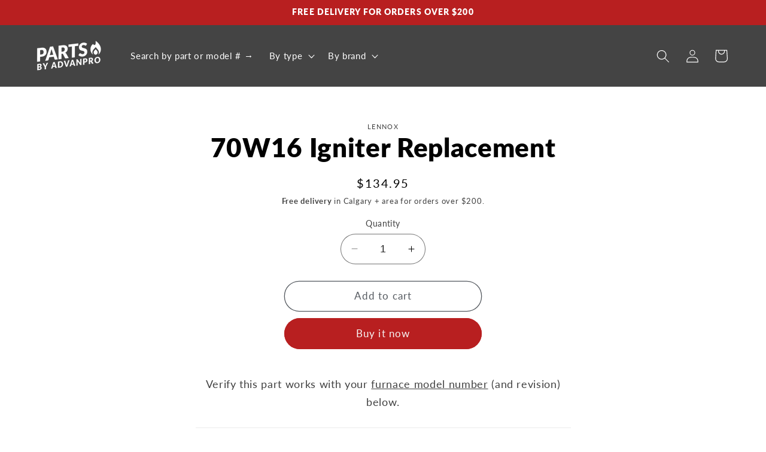

--- FILE ---
content_type: text/html; charset=utf-8
request_url: https://parts.advanpro.ca/products/70w16-igniter-replacement
body_size: 32738
content:
<!doctype html>
<html class="no-js" lang="en">
  <head>
    <meta charset="utf-8">
    <meta http-equiv="X-UA-Compatible" content="IE=edge">
    <meta name="viewport" content="width=device-width,initial-scale=1">
    <meta name="theme-color" content="">
    <link rel="canonical" href="https://parts.advanpro.ca/products/70w16-igniter-replacement"><link rel="preconnect" href="https://fonts.shopifycdn.com" crossorigin><title>
      70W16 Igniter Replacement
 &ndash; Parts by Advanpro</title>

    
      <meta name="description" content="Model number Revision 80AF1DF045P12A 01 02 52 54 80AF1DF070P12A 01 02 52 54 80AF1DF090P16B 01 02 52 54 80AF1DF110P20C 01 02 52 54 80AF1UH045P12A 01 02 03 53 55 80AF1UH045P12AL 01 02 03 53 55 80AF1UH070P12A 01 03 53 55 80AF1UH070P12AL 01 03 53 55 80AF1UH090P12B 01 03 53 55 80AF1UH090P16B 01 03 53 55 80AF1UH090P16BL 01 0">
    

    

<meta property="og:site_name" content="Parts by Advanpro">
<meta property="og:url" content="https://parts.advanpro.ca/products/70w16-igniter-replacement">
<meta property="og:title" content="70W16 Igniter Replacement">
<meta property="og:type" content="product">
<meta property="og:description" content="Model number Revision 80AF1DF045P12A 01 02 52 54 80AF1DF070P12A 01 02 52 54 80AF1DF090P16B 01 02 52 54 80AF1DF110P20C 01 02 52 54 80AF1UH045P12A 01 02 03 53 55 80AF1UH045P12AL 01 02 03 53 55 80AF1UH070P12A 01 03 53 55 80AF1UH070P12AL 01 03 53 55 80AF1UH090P12B 01 03 53 55 80AF1UH090P16B 01 03 53 55 80AF1UH090P16BL 01 0"><meta property="og:price:amount" content="134.95">
  <meta property="og:price:currency" content="CAD"><meta name="twitter:card" content="summary_large_image">
<meta name="twitter:title" content="70W16 Igniter Replacement">
<meta name="twitter:description" content="Model number Revision 80AF1DF045P12A 01 02 52 54 80AF1DF070P12A 01 02 52 54 80AF1DF090P16B 01 02 52 54 80AF1DF110P20C 01 02 52 54 80AF1UH045P12A 01 02 03 53 55 80AF1UH045P12AL 01 02 03 53 55 80AF1UH070P12A 01 03 53 55 80AF1UH070P12AL 01 03 53 55 80AF1UH090P12B 01 03 53 55 80AF1UH090P16B 01 03 53 55 80AF1UH090P16BL 01 0">


    <script src="//parts.advanpro.ca/cdn/shop/t/2/assets/constants.js?v=58251544750838685771702820764" defer="defer"></script>
    <script src="//parts.advanpro.ca/cdn/shop/t/2/assets/pubsub.js?v=158357773527763999511702820764" defer="defer"></script>
    <script src="//parts.advanpro.ca/cdn/shop/t/2/assets/global.js?v=113367515774722599301702820764" defer="defer"></script><script>window.performance && window.performance.mark && window.performance.mark('shopify.content_for_header.start');</script><meta id="shopify-digital-wallet" name="shopify-digital-wallet" content="/84382122280/digital_wallets/dialog">
<link rel="alternate" type="application/json+oembed" href="https://parts.advanpro.ca/products/70w16-igniter-replacement.oembed">
<script async="async" src="/checkouts/internal/preloads.js?locale=en-CA"></script>
<script id="shopify-features" type="application/json">{"accessToken":"7467a448d9a4b70bce5f311ce5fa75a3","betas":["rich-media-storefront-analytics"],"domain":"parts.advanpro.ca","predictiveSearch":true,"shopId":84382122280,"locale":"en"}</script>
<script>var Shopify = Shopify || {};
Shopify.shop = "920cea.myshopify.com";
Shopify.locale = "en";
Shopify.currency = {"active":"CAD","rate":"1.0"};
Shopify.country = "CA";
Shopify.theme = {"name":"Refresh","id":163406840104,"schema_name":"Refresh","schema_version":"12.0.0","theme_store_id":1567,"role":"main"};
Shopify.theme.handle = "null";
Shopify.theme.style = {"id":null,"handle":null};
Shopify.cdnHost = "parts.advanpro.ca/cdn";
Shopify.routes = Shopify.routes || {};
Shopify.routes.root = "/";</script>
<script type="module">!function(o){(o.Shopify=o.Shopify||{}).modules=!0}(window);</script>
<script>!function(o){function n(){var o=[];function n(){o.push(Array.prototype.slice.apply(arguments))}return n.q=o,n}var t=o.Shopify=o.Shopify||{};t.loadFeatures=n(),t.autoloadFeatures=n()}(window);</script>
<script id="shop-js-analytics" type="application/json">{"pageType":"product"}</script>
<script defer="defer" async type="module" src="//parts.advanpro.ca/cdn/shopifycloud/shop-js/modules/v2/client.init-shop-cart-sync_IZsNAliE.en.esm.js"></script>
<script defer="defer" async type="module" src="//parts.advanpro.ca/cdn/shopifycloud/shop-js/modules/v2/chunk.common_0OUaOowp.esm.js"></script>
<script type="module">
  await import("//parts.advanpro.ca/cdn/shopifycloud/shop-js/modules/v2/client.init-shop-cart-sync_IZsNAliE.en.esm.js");
await import("//parts.advanpro.ca/cdn/shopifycloud/shop-js/modules/v2/chunk.common_0OUaOowp.esm.js");

  window.Shopify.SignInWithShop?.initShopCartSync?.({"fedCMEnabled":true,"windoidEnabled":true});

</script>
<script id="__st">var __st={"a":84382122280,"offset":-25200,"reqid":"ea571b6f-1551-4dbc-9d91-26fd59fe2fea-1768531200","pageurl":"parts.advanpro.ca\/products\/70w16-igniter-replacement","u":"afa0d9e69bbc","p":"product","rtyp":"product","rid":8855072669992};</script>
<script>window.ShopifyPaypalV4VisibilityTracking = true;</script>
<script id="captcha-bootstrap">!function(){'use strict';const t='contact',e='account',n='new_comment',o=[[t,t],['blogs',n],['comments',n],[t,'customer']],c=[[e,'customer_login'],[e,'guest_login'],[e,'recover_customer_password'],[e,'create_customer']],r=t=>t.map((([t,e])=>`form[action*='/${t}']:not([data-nocaptcha='true']) input[name='form_type'][value='${e}']`)).join(','),a=t=>()=>t?[...document.querySelectorAll(t)].map((t=>t.form)):[];function s(){const t=[...o],e=r(t);return a(e)}const i='password',u='form_key',d=['recaptcha-v3-token','g-recaptcha-response','h-captcha-response',i],f=()=>{try{return window.sessionStorage}catch{return}},m='__shopify_v',_=t=>t.elements[u];function p(t,e,n=!1){try{const o=window.sessionStorage,c=JSON.parse(o.getItem(e)),{data:r}=function(t){const{data:e,action:n}=t;return t[m]||n?{data:e,action:n}:{data:t,action:n}}(c);for(const[e,n]of Object.entries(r))t.elements[e]&&(t.elements[e].value=n);n&&o.removeItem(e)}catch(o){console.error('form repopulation failed',{error:o})}}const l='form_type',E='cptcha';function T(t){t.dataset[E]=!0}const w=window,h=w.document,L='Shopify',v='ce_forms',y='captcha';let A=!1;((t,e)=>{const n=(g='f06e6c50-85a8-45c8-87d0-21a2b65856fe',I='https://cdn.shopify.com/shopifycloud/storefront-forms-hcaptcha/ce_storefront_forms_captcha_hcaptcha.v1.5.2.iife.js',D={infoText:'Protected by hCaptcha',privacyText:'Privacy',termsText:'Terms'},(t,e,n)=>{const o=w[L][v],c=o.bindForm;if(c)return c(t,g,e,D).then(n);var r;o.q.push([[t,g,e,D],n]),r=I,A||(h.body.append(Object.assign(h.createElement('script'),{id:'captcha-provider',async:!0,src:r})),A=!0)});var g,I,D;w[L]=w[L]||{},w[L][v]=w[L][v]||{},w[L][v].q=[],w[L][y]=w[L][y]||{},w[L][y].protect=function(t,e){n(t,void 0,e),T(t)},Object.freeze(w[L][y]),function(t,e,n,w,h,L){const[v,y,A,g]=function(t,e,n){const i=e?o:[],u=t?c:[],d=[...i,...u],f=r(d),m=r(i),_=r(d.filter((([t,e])=>n.includes(e))));return[a(f),a(m),a(_),s()]}(w,h,L),I=t=>{const e=t.target;return e instanceof HTMLFormElement?e:e&&e.form},D=t=>v().includes(t);t.addEventListener('submit',(t=>{const e=I(t);if(!e)return;const n=D(e)&&!e.dataset.hcaptchaBound&&!e.dataset.recaptchaBound,o=_(e),c=g().includes(e)&&(!o||!o.value);(n||c)&&t.preventDefault(),c&&!n&&(function(t){try{if(!f())return;!function(t){const e=f();if(!e)return;const n=_(t);if(!n)return;const o=n.value;o&&e.removeItem(o)}(t);const e=Array.from(Array(32),(()=>Math.random().toString(36)[2])).join('');!function(t,e){_(t)||t.append(Object.assign(document.createElement('input'),{type:'hidden',name:u})),t.elements[u].value=e}(t,e),function(t,e){const n=f();if(!n)return;const o=[...t.querySelectorAll(`input[type='${i}']`)].map((({name:t})=>t)),c=[...d,...o],r={};for(const[a,s]of new FormData(t).entries())c.includes(a)||(r[a]=s);n.setItem(e,JSON.stringify({[m]:1,action:t.action,data:r}))}(t,e)}catch(e){console.error('failed to persist form',e)}}(e),e.submit())}));const S=(t,e)=>{t&&!t.dataset[E]&&(n(t,e.some((e=>e===t))),T(t))};for(const o of['focusin','change'])t.addEventListener(o,(t=>{const e=I(t);D(e)&&S(e,y())}));const B=e.get('form_key'),M=e.get(l),P=B&&M;t.addEventListener('DOMContentLoaded',(()=>{const t=y();if(P)for(const e of t)e.elements[l].value===M&&p(e,B);[...new Set([...A(),...v().filter((t=>'true'===t.dataset.shopifyCaptcha))])].forEach((e=>S(e,t)))}))}(h,new URLSearchParams(w.location.search),n,t,e,['guest_login'])})(!0,!0)}();</script>
<script integrity="sha256-4kQ18oKyAcykRKYeNunJcIwy7WH5gtpwJnB7kiuLZ1E=" data-source-attribution="shopify.loadfeatures" defer="defer" src="//parts.advanpro.ca/cdn/shopifycloud/storefront/assets/storefront/load_feature-a0a9edcb.js" crossorigin="anonymous"></script>
<script data-source-attribution="shopify.dynamic_checkout.dynamic.init">var Shopify=Shopify||{};Shopify.PaymentButton=Shopify.PaymentButton||{isStorefrontPortableWallets:!0,init:function(){window.Shopify.PaymentButton.init=function(){};var t=document.createElement("script");t.src="https://parts.advanpro.ca/cdn/shopifycloud/portable-wallets/latest/portable-wallets.en.js",t.type="module",document.head.appendChild(t)}};
</script>
<script data-source-attribution="shopify.dynamic_checkout.buyer_consent">
  function portableWalletsHideBuyerConsent(e){var t=document.getElementById("shopify-buyer-consent"),n=document.getElementById("shopify-subscription-policy-button");t&&n&&(t.classList.add("hidden"),t.setAttribute("aria-hidden","true"),n.removeEventListener("click",e))}function portableWalletsShowBuyerConsent(e){var t=document.getElementById("shopify-buyer-consent"),n=document.getElementById("shopify-subscription-policy-button");t&&n&&(t.classList.remove("hidden"),t.removeAttribute("aria-hidden"),n.addEventListener("click",e))}window.Shopify?.PaymentButton&&(window.Shopify.PaymentButton.hideBuyerConsent=portableWalletsHideBuyerConsent,window.Shopify.PaymentButton.showBuyerConsent=portableWalletsShowBuyerConsent);
</script>
<script>
  function portableWalletsCleanup(e){e&&e.src&&console.error("Failed to load portable wallets script "+e.src);var t=document.querySelectorAll("shopify-accelerated-checkout .shopify-payment-button__skeleton, shopify-accelerated-checkout-cart .wallet-cart-button__skeleton"),e=document.getElementById("shopify-buyer-consent");for(let e=0;e<t.length;e++)t[e].remove();e&&e.remove()}function portableWalletsNotLoadedAsModule(e){e instanceof ErrorEvent&&"string"==typeof e.message&&e.message.includes("import.meta")&&"string"==typeof e.filename&&e.filename.includes("portable-wallets")&&(window.removeEventListener("error",portableWalletsNotLoadedAsModule),window.Shopify.PaymentButton.failedToLoad=e,"loading"===document.readyState?document.addEventListener("DOMContentLoaded",window.Shopify.PaymentButton.init):window.Shopify.PaymentButton.init())}window.addEventListener("error",portableWalletsNotLoadedAsModule);
</script>

<script type="module" src="https://parts.advanpro.ca/cdn/shopifycloud/portable-wallets/latest/portable-wallets.en.js" onError="portableWalletsCleanup(this)" crossorigin="anonymous"></script>
<script nomodule>
  document.addEventListener("DOMContentLoaded", portableWalletsCleanup);
</script>

<link id="shopify-accelerated-checkout-styles" rel="stylesheet" media="screen" href="https://parts.advanpro.ca/cdn/shopifycloud/portable-wallets/latest/accelerated-checkout-backwards-compat.css" crossorigin="anonymous">
<style id="shopify-accelerated-checkout-cart">
        #shopify-buyer-consent {
  margin-top: 1em;
  display: inline-block;
  width: 100%;
}

#shopify-buyer-consent.hidden {
  display: none;
}

#shopify-subscription-policy-button {
  background: none;
  border: none;
  padding: 0;
  text-decoration: underline;
  font-size: inherit;
  cursor: pointer;
}

#shopify-subscription-policy-button::before {
  box-shadow: none;
}

      </style>
<script id="sections-script" data-sections="header" defer="defer" src="//parts.advanpro.ca/cdn/shop/t/2/compiled_assets/scripts.js?400"></script>
<script>window.performance && window.performance.mark && window.performance.mark('shopify.content_for_header.end');</script>


    <style data-shopify>
      @font-face {
  font-family: Lato;
  font-weight: 400;
  font-style: normal;
  font-display: swap;
  src: url("//parts.advanpro.ca/cdn/fonts/lato/lato_n4.c3b93d431f0091c8be23185e15c9d1fee1e971c5.woff2") format("woff2"),
       url("//parts.advanpro.ca/cdn/fonts/lato/lato_n4.d5c00c781efb195594fd2fd4ad04f7882949e327.woff") format("woff");
}

      @font-face {
  font-family: Lato;
  font-weight: 700;
  font-style: normal;
  font-display: swap;
  src: url("//parts.advanpro.ca/cdn/fonts/lato/lato_n7.900f219bc7337bc57a7a2151983f0a4a4d9d5dcf.woff2") format("woff2"),
       url("//parts.advanpro.ca/cdn/fonts/lato/lato_n7.a55c60751adcc35be7c4f8a0313f9698598612ee.woff") format("woff");
}

      @font-face {
  font-family: Lato;
  font-weight: 400;
  font-style: italic;
  font-display: swap;
  src: url("//parts.advanpro.ca/cdn/fonts/lato/lato_i4.09c847adc47c2fefc3368f2e241a3712168bc4b6.woff2") format("woff2"),
       url("//parts.advanpro.ca/cdn/fonts/lato/lato_i4.3c7d9eb6c1b0a2bf62d892c3ee4582b016d0f30c.woff") format("woff");
}

      @font-face {
  font-family: Lato;
  font-weight: 700;
  font-style: italic;
  font-display: swap;
  src: url("//parts.advanpro.ca/cdn/fonts/lato/lato_i7.16ba75868b37083a879b8dd9f2be44e067dfbf92.woff2") format("woff2"),
       url("//parts.advanpro.ca/cdn/fonts/lato/lato_i7.4c07c2b3b7e64ab516aa2f2081d2bb0366b9dce8.woff") format("woff");
}

      @font-face {
  font-family: Lato;
  font-weight: 800;
  font-style: normal;
  font-display: swap;
  src: url("//parts.advanpro.ca/cdn/fonts/lato/lato_n8.1117b90add05215dbc8fbc91c5f9d67872eb3fb3.woff2") format("woff2"),
       url("//parts.advanpro.ca/cdn/fonts/lato/lato_n8.6bcabf8485cf657fec14e0a6e1af25cf01733df7.woff") format("woff");
}


      
        :root,
        .color-background-1 {
          --color-background: 255,255,255;
        
          --gradient-background: #ffffff;
        

        

        --color-foreground: 0,0,0;
        --color-background-contrast: 191,191,191;
        --color-shadow: 84,89,95;
        --color-button: 184,31,32;
        --color-button-text: 247,247,247;
        --color-secondary-button: 255,255,255;
        --color-secondary-button-text: 84,89,95;
        --color-link: 84,89,95;
        --color-badge-foreground: 0,0,0;
        --color-badge-background: 255,255,255;
        --color-badge-border: 0,0,0;
        --payment-terms-background-color: rgb(255 255 255);
      }
      
        
        .color-background-2 {
          --color-background: 245,245,245;
        
          --gradient-background: #f5f5f5;
        

        

        --color-foreground: 0,0,0;
        --color-background-contrast: 181,181,181;
        --color-shadow: 84,89,95;
        --color-button: 184,31,32;
        --color-button-text: 247,247,247;
        --color-secondary-button: 245,245,245;
        --color-secondary-button-text: 84,89,95;
        --color-link: 84,89,95;
        --color-badge-foreground: 0,0,0;
        --color-badge-background: 245,245,245;
        --color-badge-border: 0,0,0;
        --payment-terms-background-color: rgb(245 245 245);
      }
      
        
        .color-inverse {
          --color-background: 68,68,68;
        
          --gradient-background: #444444;
        

        

        --color-foreground: 255,255,255;
        --color-background-contrast: 4,4,4;
        --color-shadow: 14,27,77;
        --color-button: 255,255,255;
        --color-button-text: 14,27,77;
        --color-secondary-button: 68,68,68;
        --color-secondary-button-text: 255,255,255;
        --color-link: 255,255,255;
        --color-badge-foreground: 255,255,255;
        --color-badge-background: 68,68,68;
        --color-badge-border: 255,255,255;
        --payment-terms-background-color: rgb(68 68 68);
      }
      
        
        .color-accent-1 {
          --color-background: 184,31,32;
        
          --gradient-background: #b81f20;
        

        

        --color-foreground: 255,255,255;
        --color-background-contrast: 75,13,13;
        --color-shadow: 14,27,77;
        --color-button: 255,255,255;
        --color-button-text: 71,112,219;
        --color-secondary-button: 184,31,32;
        --color-secondary-button-text: 255,255,255;
        --color-link: 255,255,255;
        --color-badge-foreground: 255,255,255;
        --color-badge-background: 184,31,32;
        --color-badge-border: 255,255,255;
        --payment-terms-background-color: rgb(184 31 32);
      }
      
        
        .color-accent-2 {
          --color-background: 227,36,2;
        
          --gradient-background: #e32402;
        

        

        --color-foreground: 255,255,255;
        --color-background-contrast: 101,16,1;
        --color-shadow: 14,27,77;
        --color-button: 255,255,255;
        --color-button-text: 227,36,2;
        --color-secondary-button: 227,36,2;
        --color-secondary-button-text: 255,255,255;
        --color-link: 255,255,255;
        --color-badge-foreground: 255,255,255;
        --color-badge-background: 227,36,2;
        --color-badge-border: 255,255,255;
        --payment-terms-background-color: rgb(227 36 2);
      }
      

      body, .color-background-1, .color-background-2, .color-inverse, .color-accent-1, .color-accent-2 {
        color: rgba(var(--color-foreground), 0.75);
        background-color: rgb(var(--color-background));
      }

      :root {
        --font-body-family: Lato, sans-serif;
        --font-body-style: normal;
        --font-body-weight: 400;
        --font-body-weight-bold: 700;

        --font-heading-family: Lato, sans-serif;
        --font-heading-style: normal;
        --font-heading-weight: 800;

        --font-body-scale: 1.1;
        --font-heading-scale: 1.0;

        --media-padding: px;
        --media-border-opacity: 0.1;
        --media-border-width: 0px;
        --media-radius: 20px;
        --media-shadow-opacity: 0.0;
        --media-shadow-horizontal-offset: 0px;
        --media-shadow-vertical-offset: 4px;
        --media-shadow-blur-radius: 5px;
        --media-shadow-visible: 0;

        --page-width: 120rem;
        --page-width-margin: 0rem;

        --product-card-image-padding: 1.6rem;
        --product-card-corner-radius: 1.8rem;
        --product-card-text-alignment: left;
        --product-card-border-width: 0.0rem;
        --product-card-border-opacity: 0.05;
        --product-card-shadow-opacity: 0.2;
        --product-card-shadow-visible: 1;
        --product-card-shadow-horizontal-offset: 0.0rem;
        --product-card-shadow-vertical-offset: 0.4rem;
        --product-card-shadow-blur-radius: 0.5rem;

        --collection-card-image-padding: 1.6rem;
        --collection-card-corner-radius: 1.8rem;
        --collection-card-text-alignment: left;
        --collection-card-border-width: 0.1rem;
        --collection-card-border-opacity: 1.0;
        --collection-card-shadow-opacity: 0.0;
        --collection-card-shadow-visible: 0;
        --collection-card-shadow-horizontal-offset: 0.0rem;
        --collection-card-shadow-vertical-offset: 0.4rem;
        --collection-card-shadow-blur-radius: 0.5rem;

        --blog-card-image-padding: 1.6rem;
        --blog-card-corner-radius: 1.8rem;
        --blog-card-text-alignment: left;
        --blog-card-border-width: 0.1rem;
        --blog-card-border-opacity: 1.0;
        --blog-card-shadow-opacity: 0.0;
        --blog-card-shadow-visible: 0;
        --blog-card-shadow-horizontal-offset: 0.0rem;
        --blog-card-shadow-vertical-offset: 0.4rem;
        --blog-card-shadow-blur-radius: 0.5rem;

        --badge-corner-radius: 0.0rem;

        --popup-border-width: 1px;
        --popup-border-opacity: 0.1;
        --popup-corner-radius: 18px;
        --popup-shadow-opacity: 0.0;
        --popup-shadow-horizontal-offset: 0px;
        --popup-shadow-vertical-offset: 4px;
        --popup-shadow-blur-radius: 5px;

        --drawer-border-width: 0px;
        --drawer-border-opacity: 0.1;
        --drawer-shadow-opacity: 0.0;
        --drawer-shadow-horizontal-offset: 0px;
        --drawer-shadow-vertical-offset: 4px;
        --drawer-shadow-blur-radius: 5px;

        --spacing-sections-desktop: 0px;
        --spacing-sections-mobile: 0px;

        --grid-desktop-vertical-spacing: 28px;
        --grid-desktop-horizontal-spacing: 28px;
        --grid-mobile-vertical-spacing: 14px;
        --grid-mobile-horizontal-spacing: 14px;

        --text-boxes-border-opacity: 0.05;
        --text-boxes-border-width: 0px;
        --text-boxes-radius: 20px;
        --text-boxes-shadow-opacity: 0.2;
        --text-boxes-shadow-visible: 1;
        --text-boxes-shadow-horizontal-offset: 0px;
        --text-boxes-shadow-vertical-offset: 4px;
        --text-boxes-shadow-blur-radius: 5px;

        --buttons-radius: 40px;
        --buttons-radius-outset: 41px;
        --buttons-border-width: 1px;
        --buttons-border-opacity: 1.0;
        --buttons-shadow-opacity: 0.0;
        --buttons-shadow-visible: 0;
        --buttons-shadow-horizontal-offset: 0px;
        --buttons-shadow-vertical-offset: 4px;
        --buttons-shadow-blur-radius: 5px;
        --buttons-border-offset: 0.3px;

        --inputs-radius: 26px;
        --inputs-border-width: 1px;
        --inputs-border-opacity: 0.55;
        --inputs-shadow-opacity: 0.0;
        --inputs-shadow-horizontal-offset: 0px;
        --inputs-margin-offset: 0px;
        --inputs-shadow-vertical-offset: 4px;
        --inputs-shadow-blur-radius: 5px;
        --inputs-radius-outset: 27px;

        --variant-pills-radius: 40px;
        --variant-pills-border-width: 1px;
        --variant-pills-border-opacity: 0.55;
        --variant-pills-shadow-opacity: 0.0;
        --variant-pills-shadow-horizontal-offset: 0px;
        --variant-pills-shadow-vertical-offset: 4px;
        --variant-pills-shadow-blur-radius: 5px;
      }

      *,
      *::before,
      *::after {
        box-sizing: inherit;
      }

      html {
        box-sizing: border-box;
        font-size: calc(var(--font-body-scale) * 62.5%);
        height: 100%;
      }

      body {
        display: grid;
        grid-template-rows: auto auto 1fr auto;
        grid-template-columns: 100%;
        min-height: 100%;
        margin: 0;
        font-size: 1.5rem;
        letter-spacing: 0.06rem;
        line-height: calc(1 + 0.8 / var(--font-body-scale));
        font-family: var(--font-body-family);
        font-style: var(--font-body-style);
        font-weight: var(--font-body-weight);
      }

      @media screen and (min-width: 750px) {
        body {
          font-size: 1.6rem;
        }
      }
    </style>

    <link href="//parts.advanpro.ca/cdn/shop/t/2/assets/base.css?v=9594980788379263491716490514" rel="stylesheet" type="text/css" media="all" />
<link rel="preload" as="font" href="//parts.advanpro.ca/cdn/fonts/lato/lato_n4.c3b93d431f0091c8be23185e15c9d1fee1e971c5.woff2" type="font/woff2" crossorigin><link rel="preload" as="font" href="//parts.advanpro.ca/cdn/fonts/lato/lato_n8.1117b90add05215dbc8fbc91c5f9d67872eb3fb3.woff2" type="font/woff2" crossorigin><link
        rel="stylesheet"
        href="//parts.advanpro.ca/cdn/shop/t/2/assets/component-predictive-search.css?v=118923337488134913561702820764"
        media="print"
        onload="this.media='all'"
      ><script>
      document.documentElement.className = document.documentElement.className.replace('no-js', 'js');
      if (Shopify.designMode) {
        document.documentElement.classList.add('shopify-design-mode');
      }
    </script>
  <link href="https://monorail-edge.shopifysvc.com" rel="dns-prefetch">
<script>(function(){if ("sendBeacon" in navigator && "performance" in window) {try {var session_token_from_headers = performance.getEntriesByType('navigation')[0].serverTiming.find(x => x.name == '_s').description;} catch {var session_token_from_headers = undefined;}var session_cookie_matches = document.cookie.match(/_shopify_s=([^;]*)/);var session_token_from_cookie = session_cookie_matches && session_cookie_matches.length === 2 ? session_cookie_matches[1] : "";var session_token = session_token_from_headers || session_token_from_cookie || "";function handle_abandonment_event(e) {var entries = performance.getEntries().filter(function(entry) {return /monorail-edge.shopifysvc.com/.test(entry.name);});if (!window.abandonment_tracked && entries.length === 0) {window.abandonment_tracked = true;var currentMs = Date.now();var navigation_start = performance.timing.navigationStart;var payload = {shop_id: 84382122280,url: window.location.href,navigation_start,duration: currentMs - navigation_start,session_token,page_type: "product"};window.navigator.sendBeacon("https://monorail-edge.shopifysvc.com/v1/produce", JSON.stringify({schema_id: "online_store_buyer_site_abandonment/1.1",payload: payload,metadata: {event_created_at_ms: currentMs,event_sent_at_ms: currentMs}}));}}window.addEventListener('pagehide', handle_abandonment_event);}}());</script>
<script id="web-pixels-manager-setup">(function e(e,d,r,n,o){if(void 0===o&&(o={}),!Boolean(null===(a=null===(i=window.Shopify)||void 0===i?void 0:i.analytics)||void 0===a?void 0:a.replayQueue)){var i,a;window.Shopify=window.Shopify||{};var t=window.Shopify;t.analytics=t.analytics||{};var s=t.analytics;s.replayQueue=[],s.publish=function(e,d,r){return s.replayQueue.push([e,d,r]),!0};try{self.performance.mark("wpm:start")}catch(e){}var l=function(){var e={modern:/Edge?\/(1{2}[4-9]|1[2-9]\d|[2-9]\d{2}|\d{4,})\.\d+(\.\d+|)|Firefox\/(1{2}[4-9]|1[2-9]\d|[2-9]\d{2}|\d{4,})\.\d+(\.\d+|)|Chrom(ium|e)\/(9{2}|\d{3,})\.\d+(\.\d+|)|(Maci|X1{2}).+ Version\/(15\.\d+|(1[6-9]|[2-9]\d|\d{3,})\.\d+)([,.]\d+|)( \(\w+\)|)( Mobile\/\w+|) Safari\/|Chrome.+OPR\/(9{2}|\d{3,})\.\d+\.\d+|(CPU[ +]OS|iPhone[ +]OS|CPU[ +]iPhone|CPU IPhone OS|CPU iPad OS)[ +]+(15[._]\d+|(1[6-9]|[2-9]\d|\d{3,})[._]\d+)([._]\d+|)|Android:?[ /-](13[3-9]|1[4-9]\d|[2-9]\d{2}|\d{4,})(\.\d+|)(\.\d+|)|Android.+Firefox\/(13[5-9]|1[4-9]\d|[2-9]\d{2}|\d{4,})\.\d+(\.\d+|)|Android.+Chrom(ium|e)\/(13[3-9]|1[4-9]\d|[2-9]\d{2}|\d{4,})\.\d+(\.\d+|)|SamsungBrowser\/([2-9]\d|\d{3,})\.\d+/,legacy:/Edge?\/(1[6-9]|[2-9]\d|\d{3,})\.\d+(\.\d+|)|Firefox\/(5[4-9]|[6-9]\d|\d{3,})\.\d+(\.\d+|)|Chrom(ium|e)\/(5[1-9]|[6-9]\d|\d{3,})\.\d+(\.\d+|)([\d.]+$|.*Safari\/(?![\d.]+ Edge\/[\d.]+$))|(Maci|X1{2}).+ Version\/(10\.\d+|(1[1-9]|[2-9]\d|\d{3,})\.\d+)([,.]\d+|)( \(\w+\)|)( Mobile\/\w+|) Safari\/|Chrome.+OPR\/(3[89]|[4-9]\d|\d{3,})\.\d+\.\d+|(CPU[ +]OS|iPhone[ +]OS|CPU[ +]iPhone|CPU IPhone OS|CPU iPad OS)[ +]+(10[._]\d+|(1[1-9]|[2-9]\d|\d{3,})[._]\d+)([._]\d+|)|Android:?[ /-](13[3-9]|1[4-9]\d|[2-9]\d{2}|\d{4,})(\.\d+|)(\.\d+|)|Mobile Safari.+OPR\/([89]\d|\d{3,})\.\d+\.\d+|Android.+Firefox\/(13[5-9]|1[4-9]\d|[2-9]\d{2}|\d{4,})\.\d+(\.\d+|)|Android.+Chrom(ium|e)\/(13[3-9]|1[4-9]\d|[2-9]\d{2}|\d{4,})\.\d+(\.\d+|)|Android.+(UC? ?Browser|UCWEB|U3)[ /]?(15\.([5-9]|\d{2,})|(1[6-9]|[2-9]\d|\d{3,})\.\d+)\.\d+|SamsungBrowser\/(5\.\d+|([6-9]|\d{2,})\.\d+)|Android.+MQ{2}Browser\/(14(\.(9|\d{2,})|)|(1[5-9]|[2-9]\d|\d{3,})(\.\d+|))(\.\d+|)|K[Aa][Ii]OS\/(3\.\d+|([4-9]|\d{2,})\.\d+)(\.\d+|)/},d=e.modern,r=e.legacy,n=navigator.userAgent;return n.match(d)?"modern":n.match(r)?"legacy":"unknown"}(),u="modern"===l?"modern":"legacy",c=(null!=n?n:{modern:"",legacy:""})[u],f=function(e){return[e.baseUrl,"/wpm","/b",e.hashVersion,"modern"===e.buildTarget?"m":"l",".js"].join("")}({baseUrl:d,hashVersion:r,buildTarget:u}),m=function(e){var d=e.version,r=e.bundleTarget,n=e.surface,o=e.pageUrl,i=e.monorailEndpoint;return{emit:function(e){var a=e.status,t=e.errorMsg,s=(new Date).getTime(),l=JSON.stringify({metadata:{event_sent_at_ms:s},events:[{schema_id:"web_pixels_manager_load/3.1",payload:{version:d,bundle_target:r,page_url:o,status:a,surface:n,error_msg:t},metadata:{event_created_at_ms:s}}]});if(!i)return console&&console.warn&&console.warn("[Web Pixels Manager] No Monorail endpoint provided, skipping logging."),!1;try{return self.navigator.sendBeacon.bind(self.navigator)(i,l)}catch(e){}var u=new XMLHttpRequest;try{return u.open("POST",i,!0),u.setRequestHeader("Content-Type","text/plain"),u.send(l),!0}catch(e){return console&&console.warn&&console.warn("[Web Pixels Manager] Got an unhandled error while logging to Monorail."),!1}}}}({version:r,bundleTarget:l,surface:e.surface,pageUrl:self.location.href,monorailEndpoint:e.monorailEndpoint});try{o.browserTarget=l,function(e){var d=e.src,r=e.async,n=void 0===r||r,o=e.onload,i=e.onerror,a=e.sri,t=e.scriptDataAttributes,s=void 0===t?{}:t,l=document.createElement("script"),u=document.querySelector("head"),c=document.querySelector("body");if(l.async=n,l.src=d,a&&(l.integrity=a,l.crossOrigin="anonymous"),s)for(var f in s)if(Object.prototype.hasOwnProperty.call(s,f))try{l.dataset[f]=s[f]}catch(e){}if(o&&l.addEventListener("load",o),i&&l.addEventListener("error",i),u)u.appendChild(l);else{if(!c)throw new Error("Did not find a head or body element to append the script");c.appendChild(l)}}({src:f,async:!0,onload:function(){if(!function(){var e,d;return Boolean(null===(d=null===(e=window.Shopify)||void 0===e?void 0:e.analytics)||void 0===d?void 0:d.initialized)}()){var d=window.webPixelsManager.init(e)||void 0;if(d){var r=window.Shopify.analytics;r.replayQueue.forEach((function(e){var r=e[0],n=e[1],o=e[2];d.publishCustomEvent(r,n,o)})),r.replayQueue=[],r.publish=d.publishCustomEvent,r.visitor=d.visitor,r.initialized=!0}}},onerror:function(){return m.emit({status:"failed",errorMsg:"".concat(f," has failed to load")})},sri:function(e){var d=/^sha384-[A-Za-z0-9+/=]+$/;return"string"==typeof e&&d.test(e)}(c)?c:"",scriptDataAttributes:o}),m.emit({status:"loading"})}catch(e){m.emit({status:"failed",errorMsg:(null==e?void 0:e.message)||"Unknown error"})}}})({shopId: 84382122280,storefrontBaseUrl: "https://parts.advanpro.ca",extensionsBaseUrl: "https://extensions.shopifycdn.com/cdn/shopifycloud/web-pixels-manager",monorailEndpoint: "https://monorail-edge.shopifysvc.com/unstable/produce_batch",surface: "storefront-renderer",enabledBetaFlags: ["2dca8a86"],webPixelsConfigList: [{"id":"1350140200","configuration":"{\"config\":\"{\\\"google_tag_ids\\\":[\\\"AW-875428647\\\"],\\\"gtag_events\\\":[{\\\"type\\\":\\\"begin_checkout\\\",\\\"action_label\\\":\\\"G-EQ7PQ5XN6G\\\"},{\\\"type\\\":\\\"search\\\",\\\"action_label\\\":\\\"G-EQ7PQ5XN6G\\\"},{\\\"type\\\":\\\"view_item\\\",\\\"action_label\\\":\\\"G-EQ7PQ5XN6G\\\"},{\\\"type\\\":\\\"purchase\\\",\\\"action_label\\\":\\\"G-EQ7PQ5XN6G\\\"},{\\\"type\\\":\\\"page_view\\\",\\\"action_label\\\":\\\"G-EQ7PQ5XN6G\\\"},{\\\"type\\\":\\\"add_payment_info\\\",\\\"action_label\\\":\\\"G-EQ7PQ5XN6G\\\"},{\\\"type\\\":\\\"add_to_cart\\\",\\\"action_label\\\":\\\"G-EQ7PQ5XN6G\\\"}],\\\"enable_monitoring_mode\\\":false}\"}","eventPayloadVersion":"v1","runtimeContext":"OPEN","scriptVersion":"b2a88bafab3e21179ed38636efcd8a93","type":"APP","apiClientId":1780363,"privacyPurposes":[],"dataSharingAdjustments":{"protectedCustomerApprovalScopes":["read_customer_address","read_customer_email","read_customer_name","read_customer_personal_data","read_customer_phone"]}},{"id":"shopify-app-pixel","configuration":"{}","eventPayloadVersion":"v1","runtimeContext":"STRICT","scriptVersion":"0450","apiClientId":"shopify-pixel","type":"APP","privacyPurposes":["ANALYTICS","MARKETING"]},{"id":"shopify-custom-pixel","eventPayloadVersion":"v1","runtimeContext":"LAX","scriptVersion":"0450","apiClientId":"shopify-pixel","type":"CUSTOM","privacyPurposes":["ANALYTICS","MARKETING"]}],isMerchantRequest: false,initData: {"shop":{"name":"Parts by Advanpro","paymentSettings":{"currencyCode":"CAD"},"myshopifyDomain":"920cea.myshopify.com","countryCode":"CA","storefrontUrl":"https:\/\/parts.advanpro.ca"},"customer":null,"cart":null,"checkout":null,"productVariants":[{"price":{"amount":134.95,"currencyCode":"CAD"},"product":{"title":"70W16 Igniter Replacement","vendor":"Lennox","id":"8855072669992","untranslatedTitle":"70W16 Igniter Replacement","url":"\/products\/70w16-igniter-replacement","type":"Igniters"},"id":"47477336572200","image":null,"sku":null,"title":"Default Title","untranslatedTitle":"Default Title"}],"purchasingCompany":null},},"https://parts.advanpro.ca/cdn","fcfee988w5aeb613cpc8e4bc33m6693e112",{"modern":"","legacy":""},{"shopId":"84382122280","storefrontBaseUrl":"https:\/\/parts.advanpro.ca","extensionBaseUrl":"https:\/\/extensions.shopifycdn.com\/cdn\/shopifycloud\/web-pixels-manager","surface":"storefront-renderer","enabledBetaFlags":"[\"2dca8a86\"]","isMerchantRequest":"false","hashVersion":"fcfee988w5aeb613cpc8e4bc33m6693e112","publish":"custom","events":"[[\"page_viewed\",{}],[\"product_viewed\",{\"productVariant\":{\"price\":{\"amount\":134.95,\"currencyCode\":\"CAD\"},\"product\":{\"title\":\"70W16 Igniter Replacement\",\"vendor\":\"Lennox\",\"id\":\"8855072669992\",\"untranslatedTitle\":\"70W16 Igniter Replacement\",\"url\":\"\/products\/70w16-igniter-replacement\",\"type\":\"Igniters\"},\"id\":\"47477336572200\",\"image\":null,\"sku\":null,\"title\":\"Default Title\",\"untranslatedTitle\":\"Default Title\"}}]]"});</script><script>
  window.ShopifyAnalytics = window.ShopifyAnalytics || {};
  window.ShopifyAnalytics.meta = window.ShopifyAnalytics.meta || {};
  window.ShopifyAnalytics.meta.currency = 'CAD';
  var meta = {"product":{"id":8855072669992,"gid":"gid:\/\/shopify\/Product\/8855072669992","vendor":"Lennox","type":"Igniters","handle":"70w16-igniter-replacement","variants":[{"id":47477336572200,"price":13495,"name":"70W16 Igniter Replacement","public_title":null,"sku":null}],"remote":false},"page":{"pageType":"product","resourceType":"product","resourceId":8855072669992,"requestId":"ea571b6f-1551-4dbc-9d91-26fd59fe2fea-1768531200"}};
  for (var attr in meta) {
    window.ShopifyAnalytics.meta[attr] = meta[attr];
  }
</script>
<script class="analytics">
  (function () {
    var customDocumentWrite = function(content) {
      var jquery = null;

      if (window.jQuery) {
        jquery = window.jQuery;
      } else if (window.Checkout && window.Checkout.$) {
        jquery = window.Checkout.$;
      }

      if (jquery) {
        jquery('body').append(content);
      }
    };

    var hasLoggedConversion = function(token) {
      if (token) {
        return document.cookie.indexOf('loggedConversion=' + token) !== -1;
      }
      return false;
    }

    var setCookieIfConversion = function(token) {
      if (token) {
        var twoMonthsFromNow = new Date(Date.now());
        twoMonthsFromNow.setMonth(twoMonthsFromNow.getMonth() + 2);

        document.cookie = 'loggedConversion=' + token + '; expires=' + twoMonthsFromNow;
      }
    }

    var trekkie = window.ShopifyAnalytics.lib = window.trekkie = window.trekkie || [];
    if (trekkie.integrations) {
      return;
    }
    trekkie.methods = [
      'identify',
      'page',
      'ready',
      'track',
      'trackForm',
      'trackLink'
    ];
    trekkie.factory = function(method) {
      return function() {
        var args = Array.prototype.slice.call(arguments);
        args.unshift(method);
        trekkie.push(args);
        return trekkie;
      };
    };
    for (var i = 0; i < trekkie.methods.length; i++) {
      var key = trekkie.methods[i];
      trekkie[key] = trekkie.factory(key);
    }
    trekkie.load = function(config) {
      trekkie.config = config || {};
      trekkie.config.initialDocumentCookie = document.cookie;
      var first = document.getElementsByTagName('script')[0];
      var script = document.createElement('script');
      script.type = 'text/javascript';
      script.onerror = function(e) {
        var scriptFallback = document.createElement('script');
        scriptFallback.type = 'text/javascript';
        scriptFallback.onerror = function(error) {
                var Monorail = {
      produce: function produce(monorailDomain, schemaId, payload) {
        var currentMs = new Date().getTime();
        var event = {
          schema_id: schemaId,
          payload: payload,
          metadata: {
            event_created_at_ms: currentMs,
            event_sent_at_ms: currentMs
          }
        };
        return Monorail.sendRequest("https://" + monorailDomain + "/v1/produce", JSON.stringify(event));
      },
      sendRequest: function sendRequest(endpointUrl, payload) {
        // Try the sendBeacon API
        if (window && window.navigator && typeof window.navigator.sendBeacon === 'function' && typeof window.Blob === 'function' && !Monorail.isIos12()) {
          var blobData = new window.Blob([payload], {
            type: 'text/plain'
          });

          if (window.navigator.sendBeacon(endpointUrl, blobData)) {
            return true;
          } // sendBeacon was not successful

        } // XHR beacon

        var xhr = new XMLHttpRequest();

        try {
          xhr.open('POST', endpointUrl);
          xhr.setRequestHeader('Content-Type', 'text/plain');
          xhr.send(payload);
        } catch (e) {
          console.log(e);
        }

        return false;
      },
      isIos12: function isIos12() {
        return window.navigator.userAgent.lastIndexOf('iPhone; CPU iPhone OS 12_') !== -1 || window.navigator.userAgent.lastIndexOf('iPad; CPU OS 12_') !== -1;
      }
    };
    Monorail.produce('monorail-edge.shopifysvc.com',
      'trekkie_storefront_load_errors/1.1',
      {shop_id: 84382122280,
      theme_id: 163406840104,
      app_name: "storefront",
      context_url: window.location.href,
      source_url: "//parts.advanpro.ca/cdn/s/trekkie.storefront.cd680fe47e6c39ca5d5df5f0a32d569bc48c0f27.min.js"});

        };
        scriptFallback.async = true;
        scriptFallback.src = '//parts.advanpro.ca/cdn/s/trekkie.storefront.cd680fe47e6c39ca5d5df5f0a32d569bc48c0f27.min.js';
        first.parentNode.insertBefore(scriptFallback, first);
      };
      script.async = true;
      script.src = '//parts.advanpro.ca/cdn/s/trekkie.storefront.cd680fe47e6c39ca5d5df5f0a32d569bc48c0f27.min.js';
      first.parentNode.insertBefore(script, first);
    };
    trekkie.load(
      {"Trekkie":{"appName":"storefront","development":false,"defaultAttributes":{"shopId":84382122280,"isMerchantRequest":null,"themeId":163406840104,"themeCityHash":"11620757073555236534","contentLanguage":"en","currency":"CAD","eventMetadataId":"be05f69c-a94e-44ca-aa15-dbfe38210abf"},"isServerSideCookieWritingEnabled":true,"monorailRegion":"shop_domain","enabledBetaFlags":["65f19447"]},"Session Attribution":{},"S2S":{"facebookCapiEnabled":false,"source":"trekkie-storefront-renderer","apiClientId":580111}}
    );

    var loaded = false;
    trekkie.ready(function() {
      if (loaded) return;
      loaded = true;

      window.ShopifyAnalytics.lib = window.trekkie;

      var originalDocumentWrite = document.write;
      document.write = customDocumentWrite;
      try { window.ShopifyAnalytics.merchantGoogleAnalytics.call(this); } catch(error) {};
      document.write = originalDocumentWrite;

      window.ShopifyAnalytics.lib.page(null,{"pageType":"product","resourceType":"product","resourceId":8855072669992,"requestId":"ea571b6f-1551-4dbc-9d91-26fd59fe2fea-1768531200","shopifyEmitted":true});

      var match = window.location.pathname.match(/checkouts\/(.+)\/(thank_you|post_purchase)/)
      var token = match? match[1]: undefined;
      if (!hasLoggedConversion(token)) {
        setCookieIfConversion(token);
        window.ShopifyAnalytics.lib.track("Viewed Product",{"currency":"CAD","variantId":47477336572200,"productId":8855072669992,"productGid":"gid:\/\/shopify\/Product\/8855072669992","name":"70W16 Igniter Replacement","price":"134.95","sku":null,"brand":"Lennox","variant":null,"category":"Igniters","nonInteraction":true,"remote":false},undefined,undefined,{"shopifyEmitted":true});
      window.ShopifyAnalytics.lib.track("monorail:\/\/trekkie_storefront_viewed_product\/1.1",{"currency":"CAD","variantId":47477336572200,"productId":8855072669992,"productGid":"gid:\/\/shopify\/Product\/8855072669992","name":"70W16 Igniter Replacement","price":"134.95","sku":null,"brand":"Lennox","variant":null,"category":"Igniters","nonInteraction":true,"remote":false,"referer":"https:\/\/parts.advanpro.ca\/products\/70w16-igniter-replacement"});
      }
    });


        var eventsListenerScript = document.createElement('script');
        eventsListenerScript.async = true;
        eventsListenerScript.src = "//parts.advanpro.ca/cdn/shopifycloud/storefront/assets/shop_events_listener-3da45d37.js";
        document.getElementsByTagName('head')[0].appendChild(eventsListenerScript);

})();</script>
<script
  defer
  src="https://parts.advanpro.ca/cdn/shopifycloud/perf-kit/shopify-perf-kit-3.0.3.min.js"
  data-application="storefront-renderer"
  data-shop-id="84382122280"
  data-render-region="gcp-us-central1"
  data-page-type="product"
  data-theme-instance-id="163406840104"
  data-theme-name="Refresh"
  data-theme-version="12.0.0"
  data-monorail-region="shop_domain"
  data-resource-timing-sampling-rate="10"
  data-shs="true"
  data-shs-beacon="true"
  data-shs-export-with-fetch="true"
  data-shs-logs-sample-rate="1"
  data-shs-beacon-endpoint="https://parts.advanpro.ca/api/collect"
></script>
</head>

  <body class="gradient animate--hover-3d-lift">
    <a class="skip-to-content-link button visually-hidden" href="#MainContent">
      Skip to content
    </a>

<link href="//parts.advanpro.ca/cdn/shop/t/2/assets/quantity-popover.css?v=153075665213740339621702820764" rel="stylesheet" type="text/css" media="all" />
<link href="//parts.advanpro.ca/cdn/shop/t/2/assets/component-card.css?v=47260860684073105921702820763" rel="stylesheet" type="text/css" media="all" />

<script src="//parts.advanpro.ca/cdn/shop/t/2/assets/cart.js?v=56933888273975671431702820763" defer="defer"></script>
<script src="//parts.advanpro.ca/cdn/shop/t/2/assets/quantity-popover.js?v=19455713230017000861702820764" defer="defer"></script>

<style>
  .drawer {
    visibility: hidden;
  }
</style>

<cart-drawer class="drawer is-empty">
  <div id="CartDrawer" class="cart-drawer">
    <div id="CartDrawer-Overlay" class="cart-drawer__overlay"></div>
    <div
      class="drawer__inner gradient color-background-1"
      role="dialog"
      aria-modal="true"
      aria-label="Your cart"
      tabindex="-1"
    ><div class="drawer__inner-empty">
          <div class="cart-drawer__warnings center">
            <div class="cart-drawer__empty-content">
              <h2 class="cart__empty-text">Your cart is empty</h2>
              <button
                class="drawer__close"
                type="button"
                onclick="this.closest('cart-drawer').close()"
                aria-label="Close"
              >
                <svg
  xmlns="http://www.w3.org/2000/svg"
  aria-hidden="true"
  focusable="false"
  class="icon icon-close"
  fill="none"
  viewBox="0 0 18 17"
>
  <path d="M.865 15.978a.5.5 0 00.707.707l7.433-7.431 7.579 7.282a.501.501 0 00.846-.37.5.5 0 00-.153-.351L9.712 8.546l7.417-7.416a.5.5 0 10-.707-.708L8.991 7.853 1.413.573a.5.5 0 10-.693.72l7.563 7.268-7.418 7.417z" fill="currentColor">
</svg>

              </button>
              <a href="/collections/all" class="button">
                Continue shopping
              </a><p class="cart__login-title h3">Have an account?</p>
                <p class="cart__login-paragraph">
                  <a href="https://account.advanpro.ca?locale=en&region_country=CA" class="link underlined-link">Log in</a> to check out faster.
                </p></div>
          </div></div><div class="drawer__header">
        <h2 class="drawer__heading">Your cart</h2>
        <button
          class="drawer__close"
          type="button"
          onclick="this.closest('cart-drawer').close()"
          aria-label="Close"
        >
          <svg
  xmlns="http://www.w3.org/2000/svg"
  aria-hidden="true"
  focusable="false"
  class="icon icon-close"
  fill="none"
  viewBox="0 0 18 17"
>
  <path d="M.865 15.978a.5.5 0 00.707.707l7.433-7.431 7.579 7.282a.501.501 0 00.846-.37.5.5 0 00-.153-.351L9.712 8.546l7.417-7.416a.5.5 0 10-.707-.708L8.991 7.853 1.413.573a.5.5 0 10-.693.72l7.563 7.268-7.418 7.417z" fill="currentColor">
</svg>

        </button>
      </div>
      <cart-drawer-items
        
          class=" is-empty"
        
      >
        <form
          action="/cart"
          id="CartDrawer-Form"
          class="cart__contents cart-drawer__form"
          method="post"
        >
          <div id="CartDrawer-CartItems" class="drawer__contents js-contents"><p id="CartDrawer-LiveRegionText" class="visually-hidden" role="status"></p>
            <p id="CartDrawer-LineItemStatus" class="visually-hidden" aria-hidden="true" role="status">
              Loading...
            </p>
          </div>
          <div id="CartDrawer-CartErrors" role="alert"></div>
        </form>
      </cart-drawer-items>
      <div class="drawer__footer"><!-- Start blocks -->
        <!-- Subtotals -->

        <div class="cart-drawer__footer" >
          <div></div>

          <div class="totals" role="status">
            <h2 class="totals__total">Estimated total</h2>
            <p class="totals__total-value">$0.00 CAD</p>
          </div>

          <small class="tax-note caption-large rte">Taxes, Discounts and <a href="/policies/shipping-policy">shipping</a> calculated at checkout
</small>
        </div>

        <!-- CTAs -->

        <div class="cart__ctas" >
          <noscript>
            <button type="submit" class="cart__update-button button button--secondary" form="CartDrawer-Form">
              Update
            </button>
          </noscript>

          <button
            type="submit"
            id="CartDrawer-Checkout"
            class="cart__checkout-button button"
            name="checkout"
            form="CartDrawer-Form"
            
              disabled
            
          >
            Check out
          </button>
        </div>
      </div>
    </div>
  </div>
</cart-drawer>

<script>
  document.addEventListener('DOMContentLoaded', function () {
    function isIE() {
      const ua = window.navigator.userAgent;
      const msie = ua.indexOf('MSIE ');
      const trident = ua.indexOf('Trident/');

      return msie > 0 || trident > 0;
    }

    if (!isIE()) return;
    const cartSubmitInput = document.createElement('input');
    cartSubmitInput.setAttribute('name', 'checkout');
    cartSubmitInput.setAttribute('type', 'hidden');
    document.querySelector('#cart').appendChild(cartSubmitInput);
    document.querySelector('#checkout').addEventListener('click', function (event) {
      document.querySelector('#cart').submit();
    });
  });
</script>
<!-- BEGIN sections: header-group -->
<div id="shopify-section-sections--21723127120168__announcement-bar" class="shopify-section shopify-section-group-header-group announcement-bar-section"><link href="//parts.advanpro.ca/cdn/shop/t/2/assets/component-slideshow.css?v=107725913939919748051702820764" rel="stylesheet" type="text/css" media="all" />
<link href="//parts.advanpro.ca/cdn/shop/t/2/assets/component-slider.css?v=142503135496229589681702820764" rel="stylesheet" type="text/css" media="all" />


<div
  class="utility-bar color-accent-1 gradient"
  
>
  <div class="page-width utility-bar__grid"><div
        class="announcement-bar"
        role="region"
        aria-label="Announcement"
        
      ><p class="announcement-bar__message h5">
            <span>FREE DELIVERY FOR ORDERS OVER $200</span></p></div><div class="localization-wrapper">
</div>
  </div>
</div>


</div><div id="shopify-section-sections--21723127120168__header" class="shopify-section shopify-section-group-header-group section-header"><link rel="stylesheet" href="//parts.advanpro.ca/cdn/shop/t/2/assets/component-list-menu.css?v=151968516119678728991702820763" media="print" onload="this.media='all'">
<link rel="stylesheet" href="//parts.advanpro.ca/cdn/shop/t/2/assets/component-search.css?v=165164710990765432851702820764" media="print" onload="this.media='all'">
<link rel="stylesheet" href="//parts.advanpro.ca/cdn/shop/t/2/assets/component-menu-drawer.css?v=31331429079022630271702820763" media="print" onload="this.media='all'">
<link rel="stylesheet" href="//parts.advanpro.ca/cdn/shop/t/2/assets/component-cart-notification.css?v=54116361853792938221702820763" media="print" onload="this.media='all'">
<link rel="stylesheet" href="//parts.advanpro.ca/cdn/shop/t/2/assets/component-cart-items.css?v=145340746371385151771702820763" media="print" onload="this.media='all'"><link rel="stylesheet" href="//parts.advanpro.ca/cdn/shop/t/2/assets/component-price.css?v=70172745017360139101702820764" media="print" onload="this.media='all'"><link href="//parts.advanpro.ca/cdn/shop/t/2/assets/component-cart-drawer.css?v=11376100058507027511702820763" rel="stylesheet" type="text/css" media="all" />
  <link href="//parts.advanpro.ca/cdn/shop/t/2/assets/component-cart.css?v=181291337967238571831702820763" rel="stylesheet" type="text/css" media="all" />
  <link href="//parts.advanpro.ca/cdn/shop/t/2/assets/component-totals.css?v=15906652033866631521702820764" rel="stylesheet" type="text/css" media="all" />
  <link href="//parts.advanpro.ca/cdn/shop/t/2/assets/component-price.css?v=70172745017360139101702820764" rel="stylesheet" type="text/css" media="all" />
  <link href="//parts.advanpro.ca/cdn/shop/t/2/assets/component-discounts.css?v=152760482443307489271702820763" rel="stylesheet" type="text/css" media="all" />
<noscript><link href="//parts.advanpro.ca/cdn/shop/t/2/assets/component-list-menu.css?v=151968516119678728991702820763" rel="stylesheet" type="text/css" media="all" /></noscript>
<noscript><link href="//parts.advanpro.ca/cdn/shop/t/2/assets/component-search.css?v=165164710990765432851702820764" rel="stylesheet" type="text/css" media="all" /></noscript>
<noscript><link href="//parts.advanpro.ca/cdn/shop/t/2/assets/component-menu-drawer.css?v=31331429079022630271702820763" rel="stylesheet" type="text/css" media="all" /></noscript>
<noscript><link href="//parts.advanpro.ca/cdn/shop/t/2/assets/component-cart-notification.css?v=54116361853792938221702820763" rel="stylesheet" type="text/css" media="all" /></noscript>
<noscript><link href="//parts.advanpro.ca/cdn/shop/t/2/assets/component-cart-items.css?v=145340746371385151771702820763" rel="stylesheet" type="text/css" media="all" /></noscript>

<style>
  header-drawer {
    justify-self: start;
    margin-left: -1.2rem;
  }@media screen and (min-width: 990px) {
      header-drawer {
        display: none;
      }
    }.menu-drawer-container {
    display: flex;
  }

  .list-menu {
    list-style: none;
    padding: 0;
    margin: 0;
  }

  .list-menu--inline {
    display: inline-flex;
    flex-wrap: wrap;
  }

  summary.list-menu__item {
    padding-right: 2.7rem;
  }

  .list-menu__item {
    display: flex;
    align-items: center;
    line-height: calc(1 + 0.3 / var(--font-body-scale));
  }

  .list-menu__item--link {
    text-decoration: none;
    padding-bottom: 1rem;
    padding-top: 1rem;
    line-height: calc(1 + 0.8 / var(--font-body-scale));
  }

  @media screen and (min-width: 750px) {
    .list-menu__item--link {
      padding-bottom: 0.5rem;
      padding-top: 0.5rem;
    }
  }
</style><style data-shopify>.header {
    padding: 6px 3rem 6px 3rem;
  }

  .section-header {
    position: sticky; /* This is for fixing a Safari z-index issue. PR #2147 */
    margin-bottom: 0px;
  }

  @media screen and (min-width: 750px) {
    .section-header {
      margin-bottom: 0px;
    }
  }

  @media screen and (min-width: 990px) {
    .header {
      padding-top: 12px;
      padding-bottom: 12px;
    }
  }</style><script src="//parts.advanpro.ca/cdn/shop/t/2/assets/details-disclosure.js?v=13653116266235556501702820764" defer="defer"></script>
<script src="//parts.advanpro.ca/cdn/shop/t/2/assets/details-modal.js?v=25581673532751508451702820764" defer="defer"></script>
<script src="//parts.advanpro.ca/cdn/shop/t/2/assets/cart-notification.js?v=133508293167896966491702820763" defer="defer"></script>
<script src="//parts.advanpro.ca/cdn/shop/t/2/assets/search-form.js?v=133129549252120666541702820764" defer="defer"></script><script src="//parts.advanpro.ca/cdn/shop/t/2/assets/cart-drawer.js?v=105077087914686398511702820763" defer="defer"></script><svg xmlns="http://www.w3.org/2000/svg" class="hidden">
  <symbol id="icon-search" viewbox="0 0 18 19" fill="none">
    <path fill-rule="evenodd" clip-rule="evenodd" d="M11.03 11.68A5.784 5.784 0 112.85 3.5a5.784 5.784 0 018.18 8.18zm.26 1.12a6.78 6.78 0 11.72-.7l5.4 5.4a.5.5 0 11-.71.7l-5.41-5.4z" fill="currentColor"/>
  </symbol>

  <symbol id="icon-reset" class="icon icon-close"  fill="none" viewBox="0 0 18 18" stroke="currentColor">
    <circle r="8.5" cy="9" cx="9" stroke-opacity="0.2"/>
    <path d="M6.82972 6.82915L1.17193 1.17097" stroke-linecap="round" stroke-linejoin="round" transform="translate(5 5)"/>
    <path d="M1.22896 6.88502L6.77288 1.11523" stroke-linecap="round" stroke-linejoin="round" transform="translate(5 5)"/>
  </symbol>

  <symbol id="icon-close" class="icon icon-close" fill="none" viewBox="0 0 18 17">
    <path d="M.865 15.978a.5.5 0 00.707.707l7.433-7.431 7.579 7.282a.501.501 0 00.846-.37.5.5 0 00-.153-.351L9.712 8.546l7.417-7.416a.5.5 0 10-.707-.708L8.991 7.853 1.413.573a.5.5 0 10-.693.72l7.563 7.268-7.418 7.417z" fill="currentColor">
  </symbol>
</svg><sticky-header data-sticky-type="on-scroll-up" class="header-wrapper color-inverse gradient"><header class="header header--middle-left header--mobile-center page-width header--has-menu header--has-account">

<header-drawer data-breakpoint="tablet">
  <details id="Details-menu-drawer-container" class="menu-drawer-container">
    <summary
      class="header__icon header__icon--menu header__icon--summary link focus-inset"
      aria-label="Menu"
    >
      <span>
        <svg
  xmlns="http://www.w3.org/2000/svg"
  aria-hidden="true"
  focusable="false"
  class="icon icon-hamburger"
  fill="none"
  viewBox="0 0 18 16"
>
  <path d="M1 .5a.5.5 0 100 1h15.71a.5.5 0 000-1H1zM.5 8a.5.5 0 01.5-.5h15.71a.5.5 0 010 1H1A.5.5 0 01.5 8zm0 7a.5.5 0 01.5-.5h15.71a.5.5 0 010 1H1a.5.5 0 01-.5-.5z" fill="currentColor">
</svg>

        <svg
  xmlns="http://www.w3.org/2000/svg"
  aria-hidden="true"
  focusable="false"
  class="icon icon-close"
  fill="none"
  viewBox="0 0 18 17"
>
  <path d="M.865 15.978a.5.5 0 00.707.707l7.433-7.431 7.579 7.282a.501.501 0 00.846-.37.5.5 0 00-.153-.351L9.712 8.546l7.417-7.416a.5.5 0 10-.707-.708L8.991 7.853 1.413.573a.5.5 0 10-.693.72l7.563 7.268-7.418 7.417z" fill="currentColor">
</svg>

      </span>
    </summary>
    <div id="menu-drawer" class="gradient menu-drawer motion-reduce color-inverse">
      <div class="menu-drawer__inner-container">
        <div class="menu-drawer__navigation-container">
          <nav class="menu-drawer__navigation">
            <ul class="menu-drawer__menu has-submenu list-menu" role="list"><li><a
                      id="HeaderDrawer-search-by-part-or-model"
                      href="/search"
                      class="menu-drawer__menu-item list-menu__item link link--text focus-inset"
                      
                    >
                      Search by part or model # →
                    </a></li><li><details id="Details-menu-drawer-menu-item-2">
                      <summary
                        id="HeaderDrawer-by-type"
                        class="menu-drawer__menu-item list-menu__item link link--text focus-inset"
                      >
                        By type
                        <svg
  viewBox="0 0 14 10"
  fill="none"
  aria-hidden="true"
  focusable="false"
  class="icon icon-arrow"
  xmlns="http://www.w3.org/2000/svg"
>
  <path fill-rule="evenodd" clip-rule="evenodd" d="M8.537.808a.5.5 0 01.817-.162l4 4a.5.5 0 010 .708l-4 4a.5.5 0 11-.708-.708L11.793 5.5H1a.5.5 0 010-1h10.793L8.646 1.354a.5.5 0 01-.109-.546z" fill="currentColor">
</svg>

                        <svg aria-hidden="true" focusable="false" class="icon icon-caret" viewBox="0 0 10 6">
  <path fill-rule="evenodd" clip-rule="evenodd" d="M9.354.646a.5.5 0 00-.708 0L5 4.293 1.354.646a.5.5 0 00-.708.708l4 4a.5.5 0 00.708 0l4-4a.5.5 0 000-.708z" fill="currentColor">
</svg>

                      </summary>
                      <div
                        id="link-by-type"
                        class="menu-drawer__submenu has-submenu gradient motion-reduce"
                        tabindex="-1"
                      >
                        <div class="menu-drawer__inner-submenu">
                          <button class="menu-drawer__close-button link link--text focus-inset" aria-expanded="true">
                            <svg
  viewBox="0 0 14 10"
  fill="none"
  aria-hidden="true"
  focusable="false"
  class="icon icon-arrow"
  xmlns="http://www.w3.org/2000/svg"
>
  <path fill-rule="evenodd" clip-rule="evenodd" d="M8.537.808a.5.5 0 01.817-.162l4 4a.5.5 0 010 .708l-4 4a.5.5 0 11-.708-.708L11.793 5.5H1a.5.5 0 010-1h10.793L8.646 1.354a.5.5 0 01-.109-.546z" fill="currentColor">
</svg>

                            By type
                          </button>
                          <ul class="menu-drawer__menu list-menu" role="list" tabindex="-1"><li><a
                                    id="HeaderDrawer-by-type-blower-motors"
                                    href="/collections/furnace-blower-motors"
                                    class="menu-drawer__menu-item link link--text list-menu__item focus-inset"
                                    
                                  >
                                    Blower motors
                                  </a></li><li><a
                                    id="HeaderDrawer-by-type-control-boards"
                                    href="/collections/furnace-control-boards"
                                    class="menu-drawer__menu-item link link--text list-menu__item focus-inset"
                                    
                                  >
                                    Control boards
                                  </a></li><li><a
                                    id="HeaderDrawer-by-type-flame-sensors"
                                    href="/collections/furnace-flame-sensors"
                                    class="menu-drawer__menu-item link link--text list-menu__item focus-inset"
                                    
                                  >
                                    Flame sensors
                                  </a></li><li><a
                                    id="HeaderDrawer-by-type-high-limit-switches"
                                    href="/collections/furnace-high-limit-switches"
                                    class="menu-drawer__menu-item link link--text list-menu__item focus-inset"
                                    
                                  >
                                    High limit switches
                                  </a></li><li><a
                                    id="HeaderDrawer-by-type-igniters"
                                    href="/collections/furnace-igniters"
                                    class="menu-drawer__menu-item link link--text list-menu__item focus-inset"
                                    
                                  >
                                    Igniters
                                  </a></li><li><a
                                    id="HeaderDrawer-by-type-inducer-motors"
                                    href="/collections/furnace-inducer-motors"
                                    class="menu-drawer__menu-item link link--text list-menu__item focus-inset"
                                    
                                  >
                                    Inducer motors
                                  </a></li><li><a
                                    id="HeaderDrawer-by-type-pressure-switches"
                                    href="/collections/furnace-pressure-switches"
                                    class="menu-drawer__menu-item link link--text list-menu__item focus-inset"
                                    
                                  >
                                    Pressure switches
                                  </a></li></ul>
                        </div>
                      </div>
                    </details></li><li><details id="Details-menu-drawer-menu-item-3">
                      <summary
                        id="HeaderDrawer-by-brand"
                        class="menu-drawer__menu-item list-menu__item link link--text focus-inset"
                      >
                        By brand
                        <svg
  viewBox="0 0 14 10"
  fill="none"
  aria-hidden="true"
  focusable="false"
  class="icon icon-arrow"
  xmlns="http://www.w3.org/2000/svg"
>
  <path fill-rule="evenodd" clip-rule="evenodd" d="M8.537.808a.5.5 0 01.817-.162l4 4a.5.5 0 010 .708l-4 4a.5.5 0 11-.708-.708L11.793 5.5H1a.5.5 0 010-1h10.793L8.646 1.354a.5.5 0 01-.109-.546z" fill="currentColor">
</svg>

                        <svg aria-hidden="true" focusable="false" class="icon icon-caret" viewBox="0 0 10 6">
  <path fill-rule="evenodd" clip-rule="evenodd" d="M9.354.646a.5.5 0 00-.708 0L5 4.293 1.354.646a.5.5 0 00-.708.708l4 4a.5.5 0 00.708 0l4-4a.5.5 0 000-.708z" fill="currentColor">
</svg>

                      </summary>
                      <div
                        id="link-by-brand"
                        class="menu-drawer__submenu has-submenu gradient motion-reduce"
                        tabindex="-1"
                      >
                        <div class="menu-drawer__inner-submenu">
                          <button class="menu-drawer__close-button link link--text focus-inset" aria-expanded="true">
                            <svg
  viewBox="0 0 14 10"
  fill="none"
  aria-hidden="true"
  focusable="false"
  class="icon icon-arrow"
  xmlns="http://www.w3.org/2000/svg"
>
  <path fill-rule="evenodd" clip-rule="evenodd" d="M8.537.808a.5.5 0 01.817-.162l4 4a.5.5 0 010 .708l-4 4a.5.5 0 11-.708-.708L11.793 5.5H1a.5.5 0 010-1h10.793L8.646 1.354a.5.5 0 01-.109-.546z" fill="currentColor">
</svg>

                            By brand
                          </button>
                          <ul class="menu-drawer__menu list-menu" role="list" tabindex="-1"><li><a
                                    id="HeaderDrawer-by-brand-aire-flo"
                                    href="/collections/aire-flo-armstrong-furnace-parts"
                                    class="menu-drawer__menu-item link link--text list-menu__item focus-inset"
                                    
                                  >
                                    Aire-Flo
                                  </a></li><li><a
                                    id="HeaderDrawer-by-brand-amana"
                                    href="/collections/goodman-amana-daikin-gmc-whirlpool-xenon-furnace-parts"
                                    class="menu-drawer__menu-item link link--text list-menu__item focus-inset"
                                    
                                  >
                                    Amana
                                  </a></li><li><a
                                    id="HeaderDrawer-by-brand-american-standard"
                                    href="/collections/trane-american-standard-runtru-furnace-parts"
                                    class="menu-drawer__menu-item link link--text list-menu__item focus-inset"
                                    
                                  >
                                    American Standard
                                  </a></li><li><a
                                    id="HeaderDrawer-by-brand-armstrong"
                                    href="/collections/aire-flo-armstrong-furnace-parts"
                                    class="menu-drawer__menu-item link link--text list-menu__item focus-inset"
                                    
                                  >
                                    Armstrong
                                  </a></li><li><a
                                    id="HeaderDrawer-by-brand-bryant"
                                    href="/collections/carrier-bryant-payne-weathermaker-furnace-parts"
                                    class="menu-drawer__menu-item link link--text list-menu__item focus-inset"
                                    
                                  >
                                    Bryant
                                  </a></li><li><a
                                    id="HeaderDrawer-by-brand-carrier"
                                    href="/collections/carrier-bryant-payne-weathermaker-furnace-parts"
                                    class="menu-drawer__menu-item link link--text list-menu__item focus-inset"
                                    
                                  >
                                    Carrier
                                  </a></li><li><a
                                    id="HeaderDrawer-by-brand-coleman"
                                    href="/collections/york-coleman-guardian-furnace-parts"
                                    class="menu-drawer__menu-item link link--text list-menu__item focus-inset"
                                    
                                  >
                                    Coleman
                                  </a></li><li><a
                                    id="HeaderDrawer-by-brand-comfortmaker"
                                    href="/collections/comfortmaker-heil-keeprite-tempstar-icp-furnace-parts"
                                    class="menu-drawer__menu-item link link--text list-menu__item focus-inset"
                                    
                                  >
                                    Comfortmaker
                                  </a></li><li><a
                                    id="HeaderDrawer-by-brand-daikin"
                                    href="/collections/goodman-amana-daikin-gmc-whirlpool-xenon-furnace-parts"
                                    class="menu-drawer__menu-item link link--text list-menu__item focus-inset"
                                    
                                  >
                                    Daikin
                                  </a></li><li><a
                                    id="HeaderDrawer-by-brand-goodman"
                                    href="/collections/goodman-amana-daikin-gmc-whirlpool-xenon-furnace-parts"
                                    class="menu-drawer__menu-item link link--text list-menu__item focus-inset"
                                    
                                  >
                                    Goodman
                                  </a></li><li><a
                                    id="HeaderDrawer-by-brand-gmc"
                                    href="/collections/goodman-amana-daikin-gmc-whirlpool-xenon-furnace-parts"
                                    class="menu-drawer__menu-item link link--text list-menu__item focus-inset"
                                    
                                  >
                                    GMC
                                  </a></li><li><a
                                    id="HeaderDrawer-by-brand-guardian"
                                    href="/collections/york-coleman-guardian-furnace-parts"
                                    class="menu-drawer__menu-item link link--text list-menu__item focus-inset"
                                    
                                  >
                                    Guardian
                                  </a></li><li><a
                                    id="HeaderDrawer-by-brand-heil"
                                    href="/collections/comfortmaker-heil-keeprite-tempstar-icp-furnace-parts"
                                    class="menu-drawer__menu-item link link--text list-menu__item focus-inset"
                                    
                                  >
                                    Heil
                                  </a></li><li><a
                                    id="HeaderDrawer-by-brand-icp"
                                    href="/collections/comfortmaker-heil-keeprite-tempstar-icp-furnace-parts"
                                    class="menu-drawer__menu-item link link--text list-menu__item focus-inset"
                                    
                                  >
                                    ICP
                                  </a></li><li><a
                                    id="HeaderDrawer-by-brand-keeprite"
                                    href="/collections/comfortmaker-heil-keeprite-tempstar-icp-furnace-parts"
                                    class="menu-drawer__menu-item link link--text list-menu__item focus-inset"
                                    
                                  >
                                    Keeprite
                                  </a></li><li><a
                                    id="HeaderDrawer-by-brand-lennox"
                                    href="/collections/lennox-furnace-parts"
                                    class="menu-drawer__menu-item link link--text list-menu__item focus-inset"
                                    
                                  >
                                    Lennox
                                  </a></li><li><a
                                    id="HeaderDrawer-by-brand-payne"
                                    href="/collections/carrier-bryant-payne-weathermaker-furnace-parts"
                                    class="menu-drawer__menu-item link link--text list-menu__item focus-inset"
                                    
                                  >
                                    Payne
                                  </a></li><li><a
                                    id="HeaderDrawer-by-brand-runtru"
                                    href="/collections/trane-american-standard-runtru-furnace-parts"
                                    class="menu-drawer__menu-item link link--text list-menu__item focus-inset"
                                    
                                  >
                                    RunTru
                                  </a></li><li><a
                                    id="HeaderDrawer-by-brand-tempstar"
                                    href="/collections/comfortmaker-heil-keeprite-tempstar-icp-furnace-parts"
                                    class="menu-drawer__menu-item link link--text list-menu__item focus-inset"
                                    
                                  >
                                    Tempstar
                                  </a></li><li><a
                                    id="HeaderDrawer-by-brand-trane"
                                    href="/collections/trane-american-standard-runtru-furnace-parts"
                                    class="menu-drawer__menu-item link link--text list-menu__item focus-inset"
                                    
                                  >
                                    Trane
                                  </a></li><li><a
                                    id="HeaderDrawer-by-brand-weathermaker"
                                    href="/collections/carrier-bryant-payne-weathermaker-furnace-parts"
                                    class="menu-drawer__menu-item link link--text list-menu__item focus-inset"
                                    
                                  >
                                    WeatherMaker
                                  </a></li><li><a
                                    id="HeaderDrawer-by-brand-whirlpool"
                                    href="/collections/goodman-amana-daikin-gmc-whirlpool-xenon-furnace-parts"
                                    class="menu-drawer__menu-item link link--text list-menu__item focus-inset"
                                    
                                  >
                                    Whirlpool
                                  </a></li><li><a
                                    id="HeaderDrawer-by-brand-xenon"
                                    href="/collections/goodman-amana-daikin-gmc-whirlpool-xenon-furnace-parts"
                                    class="menu-drawer__menu-item link link--text list-menu__item focus-inset"
                                    
                                  >
                                    Xenon
                                  </a></li><li><a
                                    id="HeaderDrawer-by-brand-york"
                                    href="/collections/york-coleman-guardian-furnace-parts"
                                    class="menu-drawer__menu-item link link--text list-menu__item focus-inset"
                                    
                                  >
                                    York
                                  </a></li></ul>
                        </div>
                      </div>
                    </details></li></ul>
          </nav>
          <div class="menu-drawer__utility-links"><a
                href="https://account.advanpro.ca?locale=en&region_country=CA"
                class="menu-drawer__account link focus-inset h5 medium-hide large-up-hide"
              >
                <svg
  xmlns="http://www.w3.org/2000/svg"
  aria-hidden="true"
  focusable="false"
  class="icon icon-account"
  fill="none"
  viewBox="0 0 18 19"
>
  <path fill-rule="evenodd" clip-rule="evenodd" d="M6 4.5a3 3 0 116 0 3 3 0 01-6 0zm3-4a4 4 0 100 8 4 4 0 000-8zm5.58 12.15c1.12.82 1.83 2.24 1.91 4.85H1.51c.08-2.6.79-4.03 1.9-4.85C4.66 11.75 6.5 11.5 9 11.5s4.35.26 5.58 1.15zM9 10.5c-2.5 0-4.65.24-6.17 1.35C1.27 12.98.5 14.93.5 18v.5h17V18c0-3.07-.77-5.02-2.33-6.15-1.52-1.1-3.67-1.35-6.17-1.35z" fill="currentColor">
</svg>

Log in</a><div class="menu-drawer__localization header-localization">
</div><ul class="list list-social list-unstyled" role="list"></ul>
          </div>
        </div>
      </div>
    </div>
  </details>
</header-drawer>
<a href="/" class="header__heading-link link link--text focus-inset"><div class="header__heading-logo-wrapper">
                
                <img src="//parts.advanpro.ca/cdn/shop/files/parts-logo-no-margin-optimized.png?v=1702916699&amp;width=600" alt="Parts by Advanpro" srcset="//parts.advanpro.ca/cdn/shop/files/parts-logo-no-margin-optimized.png?v=1702916699&amp;width=120 120w, //parts.advanpro.ca/cdn/shop/files/parts-logo-no-margin-optimized.png?v=1702916699&amp;width=180 180w, //parts.advanpro.ca/cdn/shop/files/parts-logo-no-margin-optimized.png?v=1702916699&amp;width=240 240w" width="120" height="63.2258064516129" loading="eager" class="header__heading-logo motion-reduce" sizes="(max-width: 240px) 50vw, 120px">
              </div></a>

<nav class="header__inline-menu">
  <ul class="list-menu list-menu--inline" role="list"><li><a
            id="HeaderMenu-search-by-part-or-model"
            href="/search"
            class="header__menu-item list-menu__item link link--text focus-inset"
            
          >
            <span
            >Search by part or model # →</span>
          </a></li><li><header-menu>
            <details id="Details-HeaderMenu-2">
              <summary
                id="HeaderMenu-by-type"
                class="header__menu-item list-menu__item link focus-inset"
              >
                <span
                >By type</span>
                <svg aria-hidden="true" focusable="false" class="icon icon-caret" viewBox="0 0 10 6">
  <path fill-rule="evenodd" clip-rule="evenodd" d="M9.354.646a.5.5 0 00-.708 0L5 4.293 1.354.646a.5.5 0 00-.708.708l4 4a.5.5 0 00.708 0l4-4a.5.5 0 000-.708z" fill="currentColor">
</svg>

              </summary>
              <ul
                id="HeaderMenu-MenuList-2"
                class="header__submenu list-menu list-menu--disclosure color-inverse gradient caption-large motion-reduce global-settings-popup"
                role="list"
                tabindex="-1"
              ><li><a
                        id="HeaderMenu-by-type-blower-motors"
                        href="/collections/furnace-blower-motors"
                        class="header__menu-item list-menu__item link link--text focus-inset caption-large"
                        
                      >
                        Blower motors
                      </a></li><li><a
                        id="HeaderMenu-by-type-control-boards"
                        href="/collections/furnace-control-boards"
                        class="header__menu-item list-menu__item link link--text focus-inset caption-large"
                        
                      >
                        Control boards
                      </a></li><li><a
                        id="HeaderMenu-by-type-flame-sensors"
                        href="/collections/furnace-flame-sensors"
                        class="header__menu-item list-menu__item link link--text focus-inset caption-large"
                        
                      >
                        Flame sensors
                      </a></li><li><a
                        id="HeaderMenu-by-type-high-limit-switches"
                        href="/collections/furnace-high-limit-switches"
                        class="header__menu-item list-menu__item link link--text focus-inset caption-large"
                        
                      >
                        High limit switches
                      </a></li><li><a
                        id="HeaderMenu-by-type-igniters"
                        href="/collections/furnace-igniters"
                        class="header__menu-item list-menu__item link link--text focus-inset caption-large"
                        
                      >
                        Igniters
                      </a></li><li><a
                        id="HeaderMenu-by-type-inducer-motors"
                        href="/collections/furnace-inducer-motors"
                        class="header__menu-item list-menu__item link link--text focus-inset caption-large"
                        
                      >
                        Inducer motors
                      </a></li><li><a
                        id="HeaderMenu-by-type-pressure-switches"
                        href="/collections/furnace-pressure-switches"
                        class="header__menu-item list-menu__item link link--text focus-inset caption-large"
                        
                      >
                        Pressure switches
                      </a></li></ul>
            </details>
          </header-menu></li><li><header-menu>
            <details id="Details-HeaderMenu-3">
              <summary
                id="HeaderMenu-by-brand"
                class="header__menu-item list-menu__item link focus-inset"
              >
                <span
                >By brand</span>
                <svg aria-hidden="true" focusable="false" class="icon icon-caret" viewBox="0 0 10 6">
  <path fill-rule="evenodd" clip-rule="evenodd" d="M9.354.646a.5.5 0 00-.708 0L5 4.293 1.354.646a.5.5 0 00-.708.708l4 4a.5.5 0 00.708 0l4-4a.5.5 0 000-.708z" fill="currentColor">
</svg>

              </summary>
              <ul
                id="HeaderMenu-MenuList-3"
                class="header__submenu list-menu list-menu--disclosure color-inverse gradient caption-large motion-reduce global-settings-popup"
                role="list"
                tabindex="-1"
              ><li><a
                        id="HeaderMenu-by-brand-aire-flo"
                        href="/collections/aire-flo-armstrong-furnace-parts"
                        class="header__menu-item list-menu__item link link--text focus-inset caption-large"
                        
                      >
                        Aire-Flo
                      </a></li><li><a
                        id="HeaderMenu-by-brand-amana"
                        href="/collections/goodman-amana-daikin-gmc-whirlpool-xenon-furnace-parts"
                        class="header__menu-item list-menu__item link link--text focus-inset caption-large"
                        
                      >
                        Amana
                      </a></li><li><a
                        id="HeaderMenu-by-brand-american-standard"
                        href="/collections/trane-american-standard-runtru-furnace-parts"
                        class="header__menu-item list-menu__item link link--text focus-inset caption-large"
                        
                      >
                        American Standard
                      </a></li><li><a
                        id="HeaderMenu-by-brand-armstrong"
                        href="/collections/aire-flo-armstrong-furnace-parts"
                        class="header__menu-item list-menu__item link link--text focus-inset caption-large"
                        
                      >
                        Armstrong
                      </a></li><li><a
                        id="HeaderMenu-by-brand-bryant"
                        href="/collections/carrier-bryant-payne-weathermaker-furnace-parts"
                        class="header__menu-item list-menu__item link link--text focus-inset caption-large"
                        
                      >
                        Bryant
                      </a></li><li><a
                        id="HeaderMenu-by-brand-carrier"
                        href="/collections/carrier-bryant-payne-weathermaker-furnace-parts"
                        class="header__menu-item list-menu__item link link--text focus-inset caption-large"
                        
                      >
                        Carrier
                      </a></li><li><a
                        id="HeaderMenu-by-brand-coleman"
                        href="/collections/york-coleman-guardian-furnace-parts"
                        class="header__menu-item list-menu__item link link--text focus-inset caption-large"
                        
                      >
                        Coleman
                      </a></li><li><a
                        id="HeaderMenu-by-brand-comfortmaker"
                        href="/collections/comfortmaker-heil-keeprite-tempstar-icp-furnace-parts"
                        class="header__menu-item list-menu__item link link--text focus-inset caption-large"
                        
                      >
                        Comfortmaker
                      </a></li><li><a
                        id="HeaderMenu-by-brand-daikin"
                        href="/collections/goodman-amana-daikin-gmc-whirlpool-xenon-furnace-parts"
                        class="header__menu-item list-menu__item link link--text focus-inset caption-large"
                        
                      >
                        Daikin
                      </a></li><li><a
                        id="HeaderMenu-by-brand-goodman"
                        href="/collections/goodman-amana-daikin-gmc-whirlpool-xenon-furnace-parts"
                        class="header__menu-item list-menu__item link link--text focus-inset caption-large"
                        
                      >
                        Goodman
                      </a></li><li><a
                        id="HeaderMenu-by-brand-gmc"
                        href="/collections/goodman-amana-daikin-gmc-whirlpool-xenon-furnace-parts"
                        class="header__menu-item list-menu__item link link--text focus-inset caption-large"
                        
                      >
                        GMC
                      </a></li><li><a
                        id="HeaderMenu-by-brand-guardian"
                        href="/collections/york-coleman-guardian-furnace-parts"
                        class="header__menu-item list-menu__item link link--text focus-inset caption-large"
                        
                      >
                        Guardian
                      </a></li><li><a
                        id="HeaderMenu-by-brand-heil"
                        href="/collections/comfortmaker-heil-keeprite-tempstar-icp-furnace-parts"
                        class="header__menu-item list-menu__item link link--text focus-inset caption-large"
                        
                      >
                        Heil
                      </a></li><li><a
                        id="HeaderMenu-by-brand-icp"
                        href="/collections/comfortmaker-heil-keeprite-tempstar-icp-furnace-parts"
                        class="header__menu-item list-menu__item link link--text focus-inset caption-large"
                        
                      >
                        ICP
                      </a></li><li><a
                        id="HeaderMenu-by-brand-keeprite"
                        href="/collections/comfortmaker-heil-keeprite-tempstar-icp-furnace-parts"
                        class="header__menu-item list-menu__item link link--text focus-inset caption-large"
                        
                      >
                        Keeprite
                      </a></li><li><a
                        id="HeaderMenu-by-brand-lennox"
                        href="/collections/lennox-furnace-parts"
                        class="header__menu-item list-menu__item link link--text focus-inset caption-large"
                        
                      >
                        Lennox
                      </a></li><li><a
                        id="HeaderMenu-by-brand-payne"
                        href="/collections/carrier-bryant-payne-weathermaker-furnace-parts"
                        class="header__menu-item list-menu__item link link--text focus-inset caption-large"
                        
                      >
                        Payne
                      </a></li><li><a
                        id="HeaderMenu-by-brand-runtru"
                        href="/collections/trane-american-standard-runtru-furnace-parts"
                        class="header__menu-item list-menu__item link link--text focus-inset caption-large"
                        
                      >
                        RunTru
                      </a></li><li><a
                        id="HeaderMenu-by-brand-tempstar"
                        href="/collections/comfortmaker-heil-keeprite-tempstar-icp-furnace-parts"
                        class="header__menu-item list-menu__item link link--text focus-inset caption-large"
                        
                      >
                        Tempstar
                      </a></li><li><a
                        id="HeaderMenu-by-brand-trane"
                        href="/collections/trane-american-standard-runtru-furnace-parts"
                        class="header__menu-item list-menu__item link link--text focus-inset caption-large"
                        
                      >
                        Trane
                      </a></li><li><a
                        id="HeaderMenu-by-brand-weathermaker"
                        href="/collections/carrier-bryant-payne-weathermaker-furnace-parts"
                        class="header__menu-item list-menu__item link link--text focus-inset caption-large"
                        
                      >
                        WeatherMaker
                      </a></li><li><a
                        id="HeaderMenu-by-brand-whirlpool"
                        href="/collections/goodman-amana-daikin-gmc-whirlpool-xenon-furnace-parts"
                        class="header__menu-item list-menu__item link link--text focus-inset caption-large"
                        
                      >
                        Whirlpool
                      </a></li><li><a
                        id="HeaderMenu-by-brand-xenon"
                        href="/collections/goodman-amana-daikin-gmc-whirlpool-xenon-furnace-parts"
                        class="header__menu-item list-menu__item link link--text focus-inset caption-large"
                        
                      >
                        Xenon
                      </a></li><li><a
                        id="HeaderMenu-by-brand-york"
                        href="/collections/york-coleman-guardian-furnace-parts"
                        class="header__menu-item list-menu__item link link--text focus-inset caption-large"
                        
                      >
                        York
                      </a></li></ul>
            </details>
          </header-menu></li></ul>
</nav>

<div class="header__icons header__icons--localization header-localization">
      <div class="desktop-localization-wrapper">
</div>
      

<details-modal class="header__search">
  <details>
    <summary
      class="header__icon header__icon--search header__icon--summary link focus-inset modal__toggle"
      aria-haspopup="dialog"
      aria-label="Search by part or model #"
    >
      <span>
        <svg class="modal__toggle-open icon icon-search" aria-hidden="true" focusable="false">
          <use href="#icon-search">
        </svg>
        <svg class="modal__toggle-close icon icon-close" aria-hidden="true" focusable="false">
          <use href="#icon-close">
        </svg>
      </span>
    </summary>
    <div
      class="search-modal modal__content gradient"
      role="dialog"
      aria-modal="true"
      aria-label="Search by part or model #"
    >
      <div class="modal-overlay"></div>
      <div
        class="search-modal__content search-modal__content-bottom"
        tabindex="-1"
      ><predictive-search class="search-modal__form" data-loading-text="Loading..."><form action="/search" method="get" role="search" class="search search-modal__form">
          <div class="field">
            <input
              class="search__input field__input"
              id="Search-In-Modal"
              type="search"
              name="q"
              value=""
              placeholder="Search by part or model #"role="combobox"
                aria-expanded="false"
                aria-owns="predictive-search-results"
                aria-controls="predictive-search-results"
                aria-haspopup="listbox"
                aria-autocomplete="list"
                autocorrect="off"
                autocomplete="off"
                autocapitalize="off"
                spellcheck="false">
            <label class="field__label" for="Search-In-Modal">Search by part or model #</label>
            <input type="hidden" name="options[prefix]" value="last">
            <button
              type="reset"
              class="reset__button field__button hidden"
              aria-label="Clear search term"
            >
              <svg class="icon icon-close" aria-hidden="true" focusable="false">
                <use xlink:href="#icon-reset">
              </svg>
            </button>
            <button class="search__button field__button" aria-label="Search by part or model #">
              <svg class="icon icon-search" aria-hidden="true" focusable="false">
                <use href="#icon-search">
              </svg>
            </button>
          </div><div class="predictive-search predictive-search--header" tabindex="-1" data-predictive-search>

<link href="//parts.advanpro.ca/cdn/shop/t/2/assets/component-loading-spinner.css?v=116724955567955766481702820763" rel="stylesheet" type="text/css" media="all" />

<div class="predictive-search__loading-state">
  <svg
    aria-hidden="true"
    focusable="false"
    class="spinner"
    viewBox="0 0 66 66"
    xmlns="http://www.w3.org/2000/svg"
  >
    <circle class="path" fill="none" stroke-width="6" cx="33" cy="33" r="30"></circle>
  </svg>
</div>
</div>

            <span class="predictive-search-status visually-hidden" role="status" aria-hidden="true"></span></form></predictive-search><button
          type="button"
          class="search-modal__close-button modal__close-button link link--text focus-inset"
          aria-label="Close"
        >
          <svg class="icon icon-close" aria-hidden="true" focusable="false">
            <use href="#icon-close">
          </svg>
        </button>
      </div>
    </div>
  </details>
</details-modal>

<a href="https://account.advanpro.ca?locale=en&region_country=CA" class="header__icon header__icon--account link focus-inset small-hide">
          <svg
  xmlns="http://www.w3.org/2000/svg"
  aria-hidden="true"
  focusable="false"
  class="icon icon-account"
  fill="none"
  viewBox="0 0 18 19"
>
  <path fill-rule="evenodd" clip-rule="evenodd" d="M6 4.5a3 3 0 116 0 3 3 0 01-6 0zm3-4a4 4 0 100 8 4 4 0 000-8zm5.58 12.15c1.12.82 1.83 2.24 1.91 4.85H1.51c.08-2.6.79-4.03 1.9-4.85C4.66 11.75 6.5 11.5 9 11.5s4.35.26 5.58 1.15zM9 10.5c-2.5 0-4.65.24-6.17 1.35C1.27 12.98.5 14.93.5 18v.5h17V18c0-3.07-.77-5.02-2.33-6.15-1.52-1.1-3.67-1.35-6.17-1.35z" fill="currentColor">
</svg>

          <span class="visually-hidden">Log in</span>
        </a><a href="/cart" class="header__icon header__icon--cart link focus-inset" id="cart-icon-bubble"><svg
  class="icon icon-cart-empty"
  aria-hidden="true"
  focusable="false"
  xmlns="http://www.w3.org/2000/svg"
  viewBox="0 0 40 40"
  fill="none"
>
  <path d="m15.75 11.8h-3.16l-.77 11.6a5 5 0 0 0 4.99 5.34h7.38a5 5 0 0 0 4.99-5.33l-.78-11.61zm0 1h-2.22l-.71 10.67a4 4 0 0 0 3.99 4.27h7.38a4 4 0 0 0 4-4.27l-.72-10.67h-2.22v.63a4.75 4.75 0 1 1 -9.5 0zm8.5 0h-7.5v.63a3.75 3.75 0 1 0 7.5 0z" fill="currentColor" fill-rule="evenodd"/>
</svg>
<span class="visually-hidden">Cart</span></a>
    </div>
  </header>
</sticky-header>

<script type="application/ld+json">
  {
    "@context": "http://schema.org",
    "@type": "Organization",
    "name": "Parts by Advanpro",
    
      "logo": "https:\/\/parts.advanpro.ca\/cdn\/shop\/files\/parts-logo-no-margin-optimized.png?v=1702916699\u0026width=500",
    
    "sameAs": [
      "",
      "",
      "",
      "",
      "",
      "",
      "",
      "",
      ""
    ],
    "url": "https:\/\/parts.advanpro.ca"
  }
</script>
<style> #shopify-section-sections--21723127120168__header .link {color: white;} </style></div>
<!-- END sections: header-group -->

    <main id="MainContent" class="content-for-layout focus-none" role="main" tabindex="-1">
      <section id="shopify-section-template--21723126792488__main" class="shopify-section section"><section
  id="MainProduct-template--21723126792488__main"
  class="section-template--21723126792488__main-padding gradient color-background-1"
  data-section="template--21723126792488__main"
>
  <link href="//parts.advanpro.ca/cdn/shop/t/2/assets/section-main-product.css?v=141059467971401676601702820765" rel="stylesheet" type="text/css" media="all" />
  <link href="//parts.advanpro.ca/cdn/shop/t/2/assets/component-accordion.css?v=180964204318874863811702820763" rel="stylesheet" type="text/css" media="all" />
  <link href="//parts.advanpro.ca/cdn/shop/t/2/assets/component-price.css?v=70172745017360139101702820764" rel="stylesheet" type="text/css" media="all" />
  <link href="//parts.advanpro.ca/cdn/shop/t/2/assets/component-slider.css?v=142503135496229589681702820764" rel="stylesheet" type="text/css" media="all" />
  <link href="//parts.advanpro.ca/cdn/shop/t/2/assets/component-rating.css?v=157771854592137137841702820764" rel="stylesheet" type="text/css" media="all" />
  <link href="//parts.advanpro.ca/cdn/shop/t/2/assets/component-deferred-media.css?v=14096082462203297471702820763" rel="stylesheet" type="text/css" media="all" />
<style data-shopify>.section-template--21723126792488__main-padding {
      padding-top: 45px;
      padding-bottom: 45px;
    }

    @media screen and (min-width: 750px) {
      .section-template--21723126792488__main-padding {
        padding-top: 60px;
        padding-bottom: 60px;
      }
    }</style><script src="//parts.advanpro.ca/cdn/shop/t/2/assets/product-info.js?v=81873523020508815201702820764" defer="defer"></script>
  <script src="//parts.advanpro.ca/cdn/shop/t/2/assets/product-form.js?v=133081758708377679181702820764" defer="defer"></script>

  <div class="page-width">
    <div class="product product--small product--left product--thumbnail_slider product--mobile-hide grid grid--1-col product--no-media">
      <div class="grid__item product__media-wrapper">
        
<media-gallery
  id="MediaGallery-template--21723126792488__main"
  role="region"
  
    class="product__column-sticky"
  
  aria-label="Gallery Viewer"
  data-desktop-layout="thumbnail_slider"
>
  <div id="GalleryStatus-template--21723126792488__main" class="visually-hidden" role="status"></div>
  <slider-component id="GalleryViewer-template--21723126792488__main" class="slider-mobile-gutter"><a class="skip-to-content-link button visually-hidden quick-add-hidden" href="#ProductInfo-template--21723126792488__main">
        Skip to product information
      </a><ul
      id="Slider-Gallery-template--21723126792488__main"
      class="product__media-list contains-media grid grid--peek list-unstyled slider slider--mobile"
      role="list"
    ></ul><div class="slider-buttons no-js-hidden quick-add-hidden small-hide">
        <button
          type="button"
          class="slider-button slider-button--prev"
          name="previous"
          aria-label="Slide left"
        >
          <svg aria-hidden="true" focusable="false" class="icon icon-caret" viewBox="0 0 10 6">
  <path fill-rule="evenodd" clip-rule="evenodd" d="M9.354.646a.5.5 0 00-.708 0L5 4.293 1.354.646a.5.5 0 00-.708.708l4 4a.5.5 0 00.708 0l4-4a.5.5 0 000-.708z" fill="currentColor">
</svg>

        </button>
        <div class="slider-counter caption">
          <span class="slider-counter--current">1</span>
          <span aria-hidden="true"> / </span>
          <span class="visually-hidden">of</span>
          <span class="slider-counter--total">0</span>
        </div>
        <button
          type="button"
          class="slider-button slider-button--next"
          name="next"
          aria-label="Slide right"
        >
          <svg aria-hidden="true" focusable="false" class="icon icon-caret" viewBox="0 0 10 6">
  <path fill-rule="evenodd" clip-rule="evenodd" d="M9.354.646a.5.5 0 00-.708 0L5 4.293 1.354.646a.5.5 0 00-.708.708l4 4a.5.5 0 00.708 0l4-4a.5.5 0 000-.708z" fill="currentColor">
</svg>

        </button>
      </div></slider-component></media-gallery>

      </div>
      <div class="product__info-wrapper grid__item">
        <product-info
          id="ProductInfo-template--21723126792488__main"
          data-section="template--21723126792488__main"
          data-url="/products/70w16-igniter-replacement"
          class="product__info-container product__column-sticky"
        ><p
                  class="product__text inline-richtext caption-with-letter-spacing"
                  
                >Lennox</p><div class="product__title" >
                  <h1>70W16 Igniter Replacement</h1>
                  <a href="/products/70w16-igniter-replacement" class="product__title">
                    <h2 class="h1">
                      70W16 Igniter Replacement
                    </h2>
                  </a>
                </div><div class="no-js-hidden" id="price-template--21723126792488__main" role="status" >
<div
  class="
    price price--large price--show-badge"
>
  <div class="price__container"><div class="price__regular"><span class="visually-hidden visually-hidden--inline">Regular price</span>
        <span class="price-item price-item--regular">
          $134.95
        </span></div>
    <div class="price__sale">
        <span class="visually-hidden visually-hidden--inline">Regular price</span>
        <span>
          <s class="price-item price-item--regular">
            
              
            
          </s>
        </span><span class="visually-hidden visually-hidden--inline">Sale price</span>
      <span class="price-item price-item--sale price-item--last">
        $134.95
      </span>
    </div>
    <small class="unit-price caption hidden">
      <span class="visually-hidden">Unit price</span>
      <span class="price-item price-item--last">
        <span></span>
        <span aria-hidden="true">/</span>
        <span class="visually-hidden">&nbsp;per&nbsp;</span>
        <span>
        </span>
      </span>
    </small>
  </div><span class="badge price__badge-sale color-accent-1">
      Sale
    </span>

    <span class="badge price__badge-sold-out color-background-1">
      Sold out
    </span></div>
</div><div class="product__tax caption rte"><b>Free delivery</b> in Calgary + area for orders over $200.
</div>
                <div ><form method="post" action="/cart/add" id="product-form-installment-template--21723126792488__main" accept-charset="UTF-8" class="installment caption-large" enctype="multipart/form-data"><input type="hidden" name="form_type" value="product" /><input type="hidden" name="utf8" value="✓" /><input type="hidden" name="id" value="47477336572200">
                    
<input type="hidden" name="product-id" value="8855072669992" /><input type="hidden" name="section-id" value="template--21723126792488__main" /></form></div>
<noscript class="product-form__noscript-wrapper-template--21723126792488__main">
  <div class="product-form__input hidden">
    <label class="form__label" for="Variants-template--21723126792488__main">Product variants</label>
    <div class="select">
      <select
        name="id"
        id="Variants-template--21723126792488__main"
        class="select__select"
        form="product-form-template--21723126792488__main"
      ><option
            
              selected="selected"
            
            
            value="47477336572200"
          >Default Title - $134.95</option></select>
      <svg aria-hidden="true" focusable="false" class="icon icon-caret" viewBox="0 0 10 6">
  <path fill-rule="evenodd" clip-rule="evenodd" d="M9.354.646a.5.5 0 00-.708 0L5 4.293 1.354.646a.5.5 0 00-.708.708l4 4a.5.5 0 00.708 0l4-4a.5.5 0 000-.708z" fill="currentColor">
</svg>

    </div>
  </div>
</noscript>

<div
                  id="Quantity-Form-template--21723126792488__main"
                  class="product-form__input product-form__quantity"
                  
                >
                  
                  

                  <label class="quantity__label form__label" for="Quantity-template--21723126792488__main">
                    Quantity
                    <span class="quantity__rules-cart no-js-hidden hidden">

<link href="//parts.advanpro.ca/cdn/shop/t/2/assets/component-loading-spinner.css?v=116724955567955766481702820763" rel="stylesheet" type="text/css" media="all" />

<div class="loading__spinner hidden">
  <svg
    aria-hidden="true"
    focusable="false"
    class="spinner"
    viewBox="0 0 66 66"
    xmlns="http://www.w3.org/2000/svg"
  >
    <circle class="path" fill="none" stroke-width="6" cx="33" cy="33" r="30"></circle>
  </svg>
</div>
<span
                        >(<span class="quantity-cart">0</span> in cart)</span
                      >
                    </span>
                  </label>
                  <div class="price-per-item__container">
                    <quantity-input class="quantity" data-url="/products/70w16-igniter-replacement" data-section="template--21723126792488__main">
                      <button class="quantity__button no-js-hidden" name="minus" type="button">
                        <span class="visually-hidden">Decrease quantity for 70W16 Igniter Replacement</span>
                        <svg
  xmlns="http://www.w3.org/2000/svg"
  aria-hidden="true"
  focusable="false"
  class="icon icon-minus"
  fill="none"
  viewBox="0 0 10 2"
>
  <path fill-rule="evenodd" clip-rule="evenodd" d="M.5 1C.5.7.7.5 1 .5h8a.5.5 0 110 1H1A.5.5 0 01.5 1z" fill="currentColor">
</svg>

                      </button>
                      <input
                        class="quantity__input"
                        type="number"
                        name="quantity"
                        id="Quantity-template--21723126792488__main"
                        data-cart-quantity="0"
                        data-min="1"
                        min="1"
                        
                        step="1"
                        value="1"
                        form="product-form-template--21723126792488__main"
                      >
                      <button class="quantity__button no-js-hidden" name="plus" type="button">
                        <span class="visually-hidden">Increase quantity for 70W16 Igniter Replacement</span>
                        <svg
  xmlns="http://www.w3.org/2000/svg"
  aria-hidden="true"
  focusable="false"
  class="icon icon-plus"
  fill="none"
  viewBox="0 0 10 10"
>
  <path fill-rule="evenodd" clip-rule="evenodd" d="M1 4.51a.5.5 0 000 1h3.5l.01 3.5a.5.5 0 001-.01V5.5l3.5-.01a.5.5 0 00-.01-1H5.5L5.49.99a.5.5 0 00-1 .01v3.5l-3.5.01H1z" fill="currentColor">
</svg>

                      </button>
                    </quantity-input></div>
                  <div class="quantity__rules caption no-js-hidden" id="Quantity-Rules-template--21723126792488__main"></div></div>
<div ><product-form
      class="product-form"
      data-hide-errors="false"
      data-section-id="template--21723126792488__main"
    >
      <div class="product-form__error-message-wrapper" role="alert" hidden>
        <svg
          aria-hidden="true"
          focusable="false"
          class="icon icon-error"
          viewBox="0 0 13 13"
        >
          <circle cx="6.5" cy="6.50049" r="5.5" stroke="white" stroke-width="2"/>
          <circle cx="6.5" cy="6.5" r="5.5" fill="#EB001B" stroke="#EB001B" stroke-width="0.7"/>
          <path d="M5.87413 3.52832L5.97439 7.57216H7.02713L7.12739 3.52832H5.87413ZM6.50076 9.66091C6.88091 9.66091 7.18169 9.37267 7.18169 9.00504C7.18169 8.63742 6.88091 8.34917 6.50076 8.34917C6.12061 8.34917 5.81982 8.63742 5.81982 9.00504C5.81982 9.37267 6.12061 9.66091 6.50076 9.66091Z" fill="white"/>
          <path d="M5.87413 3.17832H5.51535L5.52424 3.537L5.6245 7.58083L5.63296 7.92216H5.97439H7.02713H7.36856L7.37702 7.58083L7.47728 3.537L7.48617 3.17832H7.12739H5.87413ZM6.50076 10.0109C7.06121 10.0109 7.5317 9.57872 7.5317 9.00504C7.5317 8.43137 7.06121 7.99918 6.50076 7.99918C5.94031 7.99918 5.46982 8.43137 5.46982 9.00504C5.46982 9.57872 5.94031 10.0109 6.50076 10.0109Z" fill="white" stroke="#EB001B" stroke-width="0.7">
        </svg>
        <span class="product-form__error-message"></span>
      </div><form method="post" action="/cart/add" id="product-form-template--21723126792488__main" accept-charset="UTF-8" class="form" enctype="multipart/form-data" novalidate="novalidate" data-type="add-to-cart-form"><input type="hidden" name="form_type" value="product" /><input type="hidden" name="utf8" value="✓" /><input
          type="hidden"
          name="id"
          value="47477336572200"
          
          class="product-variant-id"
        ><div class="product-form__buttons"><button
            id="ProductSubmitButton-template--21723126792488__main"
            type="submit"
            name="add"
            class="product-form__submit button button--full-width button--secondary"
            
          >
            <span>Add to cart
</span>

<link href="//parts.advanpro.ca/cdn/shop/t/2/assets/component-loading-spinner.css?v=116724955567955766481702820763" rel="stylesheet" type="text/css" media="all" />

<div class="loading__spinner hidden">
  <svg
    aria-hidden="true"
    focusable="false"
    class="spinner"
    viewBox="0 0 66 66"
    xmlns="http://www.w3.org/2000/svg"
  >
    <circle class="path" fill="none" stroke-width="6" cx="33" cy="33" r="30"></circle>
  </svg>
</div>
</button><div data-shopify="payment-button" class="shopify-payment-button"> <shopify-accelerated-checkout recommended="null" fallback="{&quot;supports_subs&quot;:true,&quot;supports_def_opts&quot;:true,&quot;name&quot;:&quot;buy_it_now&quot;,&quot;wallet_params&quot;:{}}" access-token="7467a448d9a4b70bce5f311ce5fa75a3" buyer-country="CA" buyer-locale="en" buyer-currency="CAD" variant-params="[{&quot;id&quot;:47477336572200,&quot;requiresShipping&quot;:true}]" shop-id="84382122280" enabled-flags="[&quot;ae0f5bf6&quot;]" > <div class="shopify-payment-button__button" role="button" disabled aria-hidden="true" style="background-color: transparent; border: none"> <div class="shopify-payment-button__skeleton">&nbsp;</div> </div> </shopify-accelerated-checkout> <small id="shopify-buyer-consent" class="hidden" aria-hidden="true" data-consent-type="subscription"> This item is a recurring or deferred purchase. By continuing, I agree to the <span id="shopify-subscription-policy-button">cancellation policy</span> and authorize you to charge my payment method at the prices, frequency and dates listed on this page until my order is fulfilled or I cancel, if permitted. </small> </div>
</div><input type="hidden" name="product-id" value="8855072669992" /><input type="hidden" name="section-id" value="template--21723126792488__main" /></form></product-form><link href="//parts.advanpro.ca/cdn/shop/t/2/assets/component-pickup-availability.css?v=34645222959864780961702820764" rel="stylesheet" type="text/css" media="all" />
<pickup-availability
      class="product__pickup-availabilities no-js-hidden quick-add-hidden"
      
      data-root-url="/"
      data-variant-id="47477336572200"
      data-has-only-default-variant="true"
      data-product-page-color-scheme="gradient color-background-1"
    >
      <template>
        <pickup-availability-preview class="pickup-availability-preview">
          <svg
  xmlns="http://www.w3.org/2000/svg"
  fill="none"
  aria-hidden="true"
  focusable="false"
  class="icon icon-unavailable"
  fill="none"
  viewBox="0 0 20 20"
>
  <path fill="#DE3618" stroke="#fff" d="M13.94 3.94L10 7.878l-3.94-3.94A1.499 1.499 0 103.94 6.06L7.88 10l-3.94 3.94a1.499 1.499 0 102.12 2.12L10 12.12l3.94 3.94a1.497 1.497 0 002.12 0 1.499 1.499 0 000-2.12L12.122 10l3.94-3.94a1.499 1.499 0 10-2.121-2.12z"/>
</svg>

          <div class="pickup-availability-info">
            <p class="caption-large">Couldn&#39;t load pickup availability</p>
            <button class="pickup-availability-button link link--text underlined-link">
              Refresh
            </button>
          </div>
        </pickup-availability-preview>
      </template>
    </pickup-availability>

    <script src="//parts.advanpro.ca/cdn/shop/t/2/assets/pickup-availability.js?v=66138958121968076331702820764" defer="defer"></script></div>
<p
                  class="product__text inline-richtext"
                  
                >Verify this part works with your <a href="/pages/how-to-find-furnace-model-number" target="_blank" title="How to find your furnace model number">furnace model number</a> (and revision) below.</p><div class="product__accordion accordion quick-add-hidden" >
                    <details id="Details-description_rLEiCr-template--21723126792488__main">
                      <summary>
                        <div class="summary__title">
                          <h2 class="h4 accordion__title">Works with these model numbers:</h2>
                        </div>
                        <svg aria-hidden="true" focusable="false" class="icon icon-caret" viewBox="0 0 10 6">
  <path fill-rule="evenodd" clip-rule="evenodd" d="M9.354.646a.5.5 0 00-.708 0L5 4.293 1.354.646a.5.5 0 00-.708.708l4 4a.5.5 0 00.708 0l4-4a.5.5 0 000-.708z" fill="currentColor">
</svg>

                      </summary>
                      <div class="accordion__content rte" id="ProductAccordion-description_rLEiCr-template--21723126792488__main">
                        <div class="product__description rte quick-add-hidden">
                          <table>
<tbody>
<tr>
<td>Model number</td>
<td>Revision</td>
</tr>
<tr>
<td>80AF1DF045P12A</td>
<td>01 02 52 54</td>
</tr>
<tr>
<td>80AF1DF070P12A</td>
<td>01 02 52 54</td>
</tr>
<tr>
<td>80AF1DF090P16B</td>
<td>01 02 52 54</td>
</tr>
<tr>
<td>80AF1DF110P20C</td>
<td>01 02 52 54</td>
</tr>
<tr>
<td>80AF1UH045P12A</td>
<td>01 02 03 53 55</td>
</tr>
<tr>
<td>80AF1UH045P12AL</td>
<td>01 02 03 53 55</td>
</tr>
<tr>
<td>80AF1UH070P12A</td>
<td>01 03 53 55</td>
</tr>
<tr>
<td>80AF1UH070P12AL</td>
<td>01 03 53 55</td>
</tr>
<tr>
<td>80AF1UH090P12B</td>
<td>01 03 53 55</td>
</tr>
<tr>
<td>80AF1UH090P16B</td>
<td>01 03 53 55</td>
</tr>
<tr>
<td>80AF1UH090P16BL</td>
<td>01 03 53 55</td>
</tr>
<tr>
<td>80AF1UH110P16C</td>
<td>01 03 53 55</td>
</tr>
<tr>
<td>80AF1UH110P20C</td>
<td>01 03 53 55</td>
</tr>
<tr>
<td>80AF1UH110P20CL</td>
<td>01 03 53 55</td>
</tr>
<tr>
<td>80AF1UH135P20D</td>
<td>01 03 53 55</td>
</tr>
<tr>
<td>92AF1DF045P12B</td>
<td>01 02 03 05 06 56 57</td>
</tr>
<tr>
<td>92AF1DF070P12B</td>
<td>01 02 03 05 06 55 56 57</td>
</tr>
<tr>
<td>92AF1DF090P16C</td>
<td>01 02 03 05 06 55 56 57</td>
</tr>
<tr>
<td>92AF1DF110P20C</td>
<td>01 02 03 05 06 55 56</td>
</tr>
<tr>
<td>92AF1UH045P08B</td>
<td>01 02 03 05 06 55 56 57</td>
</tr>
<tr>
<td>92AF1UH045P12B</td>
<td>01 02 03 05 06 55 56 57</td>
</tr>
<tr>
<td>92AF1UH070P08B</td>
<td>01 02 03 05 06 55 56 57</td>
</tr>
<tr>
<td>92AF1UH070P12B</td>
<td>01 02 03 05 06 55 56 57</td>
</tr>
<tr>
<td>92AF1UH090P12C</td>
<td>01 02 03 05 06 55 56 57</td>
</tr>
<tr>
<td>92AF1UH090P16C</td>
<td>01 02 03 05 06 55 56 57</td>
</tr>
<tr>
<td>92AF1UH110P16C</td>
<td>01 02 03 05 06 55 56 57</td>
</tr>
<tr>
<td>92AF1UH110P20C</td>
<td>01 02 03 05 06 55 56 57</td>
</tr>
<tr>
<td>92AF1UH135P20D</td>
<td>01 02 03 05 06 56</td>
</tr>
<tr>
<td>95AF1DF045P12B</td>
<td>01 02 03 05 06 55 57</td>
</tr>
<tr>
<td>95AF1DF070P12B</td>
<td>01 02 03 05 06 55 56 57</td>
</tr>
<tr>
<td>95AF1DF090P20C</td>
<td>01 02 03 05 55 57</td>
</tr>
<tr>
<td>95AF1UH045P08B</td>
<td>01 02 03 05 06 55 56 57</td>
</tr>
<tr>
<td>95AF1UH070P12B</td>
<td>01 02 03 05 55 56 57</td>
</tr>
<tr>
<td>95AF1UH090P12C</td>
<td>01 02 03 05 55 56 57</td>
</tr>
<tr>
<td>95AF1UH090P16C</td>
<td>01 02 03 05 55 56 57</td>
</tr>
<tr>
<td>95AF1UH110P20C</td>
<td>01 02 03 05 06 55 56 57</td>
</tr>
<tr>
<td>95AF2DF045V12B</td>
<td>01 02 03 04 05</td>
</tr>
<tr>
<td>95AF2DF070V16B</td>
<td>01 02 03 04 05</td>
</tr>
<tr>
<td>95AF2DF090V20C</td>
<td>01 02 03 04 05</td>
</tr>
<tr>
<td>95AF2DF110V20C</td>
<td>01 02 03 04 05</td>
</tr>
<tr>
<td>95AF2UH045V12B</td>
<td>01 02 03 04 05 06 07 08</td>
</tr>
<tr>
<td>95AF2UH070V12B</td>
<td>01 02 03 04 05 06 56 57 58</td>
</tr>
<tr>
<td>95AF2UH090V12C</td>
<td>01 02 03 05 06 56 57 58</td>
</tr>
<tr>
<td>95AF2UH110V20C</td>
<td>01 02 03 05 06</td>
</tr>
<tr>
<td>95AF2UH135V20D</td>
<td>01 02 03 05 06</td>
</tr>
<tr>
<td>EL180DF045E36A</td>
<td>01 02</td>
</tr>
<tr>
<td>EL180DF070E36B</td>
<td>01 02</td>
</tr>
<tr>
<td>EL180DF090E48B</td>
<td>01 02</td>
</tr>
<tr>
<td>EL180DF110E60C</td>
<td>01 02</td>
</tr>
<tr>
<td>EL180UH045E36A</td>
<td>01 02</td>
</tr>
<tr>
<td>EL180UH045XE36A</td>
<td>01 02</td>
</tr>
<tr>
<td>EL180UH070E36B</td>
<td>01 02</td>
</tr>
<tr>
<td>EL180UH070XE36B</td>
<td>01 02</td>
</tr>
<tr>
<td>EL180UH090E48B</td>
<td>01 02</td>
</tr>
<tr>
<td>EL180UH090E60C</td>
<td>01 02</td>
</tr>
<tr>
<td>EL180UH090XE48B</td>
<td>01 02</td>
</tr>
<tr>
<td>EL180UH110E60C</td>
<td>01 02</td>
</tr>
<tr>
<td>EL180UH110XE60C</td>
<td>01 02</td>
</tr>
<tr>
<td>EL180UH135E60D</td>
<td>01 02</td>
</tr>
<tr>
<td>EL195DF045P36B</td>
<td>1</td>
</tr>
<tr>
<td>EL195DF045XE36B</td>
<td>01 02 03 04 05 06</td>
</tr>
<tr>
<td>EL195DF045XP36B</td>
<td>01 02</td>
</tr>
<tr>
<td>EL195DF070P48B</td>
<td>1</td>
</tr>
<tr>
<td>EL195DF070XE48B</td>
<td>01 02 03 04 05 06</td>
</tr>
<tr>
<td>EL195DF070XP48B</td>
<td>01 02</td>
</tr>
<tr>
<td>EL195DF090P60C</td>
<td>1</td>
</tr>
<tr>
<td>EL195DF090XE48C</td>
<td>01 02 03 04 05 06</td>
</tr>
<tr>
<td>EL195DF090XP60C</td>
<td>01 02</td>
</tr>
<tr>
<td>EL195DF110P60C</td>
<td>1</td>
</tr>
<tr>
<td>EL195DF110XE60C</td>
<td>01 02 03 04 05 06 07</td>
</tr>
<tr>
<td>EL195DF110XP60C</td>
<td>01 02</td>
</tr>
<tr>
<td>EL195UH030XE24B</td>
<td>1</td>
</tr>
<tr>
<td>EL195UH045P24B</td>
<td>1</td>
</tr>
<tr>
<td>EL195UH045P36B</td>
<td>1</td>
</tr>
<tr>
<td>EL195UH045XE24B</td>
<td>1</td>
</tr>
<tr>
<td>EL195UH045XE36B</td>
<td>01 02 03 04 05 06</td>
</tr>
<tr>
<td>EL195UH045XP24B</td>
<td>01 02</td>
</tr>
<tr>
<td>EL195UH045XP36B</td>
<td>01 02</td>
</tr>
<tr>
<td>EL195UH070P36B</td>
<td>1</td>
</tr>
<tr>
<td>EL195UH070P48B</td>
<td>1</td>
</tr>
<tr>
<td>EL195UH070XE36B</td>
<td>01 02 03 04 05 06</td>
</tr>
<tr>
<td>EL195UH070XP36B</td>
<td>01 02</td>
</tr>
<tr>
<td>EL195UH070XP48B</td>
<td>01 02</td>
</tr>
<tr>
<td>EL195UH090P36C</td>
<td>1</td>
</tr>
<tr>
<td>EL195UH090P48C</td>
<td>1</td>
</tr>
<tr>
<td>EL195UH090P60C</td>
<td>1</td>
</tr>
<tr>
<td>EL195UH090XE48C</td>
<td>01 02 03 04 05 06</td>
</tr>
<tr>
<td>EL195UH090XP36C</td>
<td>01 02</td>
</tr>
<tr>
<td>EL195UH090XP48C</td>
<td>01 02</td>
</tr>
<tr>
<td>EL195UH090XP60C</td>
<td>01 02</td>
</tr>
<tr>
<td>EL195UH110P48C</td>
<td>1</td>
</tr>
<tr>
<td>EL195UH110P60C</td>
<td>1</td>
</tr>
<tr>
<td>EL195UH110XE60C</td>
<td>01 02 03 04 05 06 07</td>
</tr>
<tr>
<td>EL195UH110XP48C</td>
<td>01 02</td>
</tr>
<tr>
<td>EL195UH110XP60C</td>
<td>01 02</td>
</tr>
<tr>
<td>EL195UH135P60D</td>
<td>1</td>
</tr>
<tr>
<td>EL195UH135XE60D</td>
<td>01 02 03 04 05 06</td>
</tr>
<tr>
<td>EL195UH135XP60D</td>
<td>01 02</td>
</tr>
<tr>
<td>EL196DF045XE36B</td>
<td>1</td>
</tr>
<tr>
<td>EL196DF070XE48B</td>
<td>1</td>
</tr>
<tr>
<td>EL196DF090XE48C</td>
<td>1</td>
</tr>
<tr>
<td>EL196UH030XE24B</td>
<td>01 02</td>
</tr>
<tr>
<td>EL196UH030XE36B</td>
<td>01 02</td>
</tr>
<tr>
<td>EL196UH045XE24B</td>
<td>1</td>
</tr>
<tr>
<td>EL196UH045XE36B</td>
<td>01 02</td>
</tr>
<tr>
<td>EL196UH070XE36B</td>
<td>01 02 03</td>
</tr>
<tr>
<td>EL196UH090XE48C</td>
<td>01 02</td>
</tr>
<tr>
<td>EL196UH110XE60C</td>
<td>01 02</td>
</tr>
<tr>
<td>EL280DF070E36A</td>
<td>01 02</td>
</tr>
<tr>
<td>EL280DF070P36A</td>
<td>01 02</td>
</tr>
<tr>
<td>EL280DF090E48B</td>
<td>01 02</td>
</tr>
<tr>
<td>EL280DF090P48B</td>
<td>01 02</td>
</tr>
<tr>
<td>EL280DF110P60C</td>
<td>01 02</td>
</tr>
<tr>
<td>EL280UH045E36A</td>
<td>01 02</td>
</tr>
<tr>
<td>EL280UH070E36A</td>
<td>01 02 03</td>
</tr>
<tr>
<td>EL280UH070P24A</td>
<td>01 02</td>
</tr>
<tr>
<td>EL280UH070P36A</td>
<td>01 02</td>
</tr>
<tr>
<td>EL280UH070XE36A</td>
<td>01 02 03</td>
</tr>
<tr>
<td>EL280UH070XP36A</td>
<td>01 02</td>
</tr>
<tr>
<td>EL280UH090E36B</td>
<td>01 02</td>
</tr>
<tr>
<td>EL280UH090E48B</td>
<td>01 02 03</td>
</tr>
<tr>
<td>EL280UH090P36B</td>
<td>01 02</td>
</tr>
<tr>
<td>EL280UH090P48B</td>
<td>01 02</td>
</tr>
<tr>
<td>EL280UH090XE48B</td>
<td>01 02</td>
</tr>
<tr>
<td>EL280UH090XP48B</td>
<td>01 02</td>
</tr>
<tr>
<td>EL280UH110E48C</td>
<td>01 02 03</td>
</tr>
<tr>
<td>EL280UH110E60C</td>
<td>01 02 03</td>
</tr>
<tr>
<td>EL280UH110P48C</td>
<td>01 02</td>
</tr>
<tr>
<td>EL280UH110P60C</td>
<td>01 02</td>
</tr>
<tr>
<td>EL280UH110XE60C</td>
<td>01 02</td>
</tr>
<tr>
<td>EL280UH110XP60C</td>
<td>01 02</td>
</tr>
<tr>
<td>EL280UH135P60D</td>
<td>01 02</td>
</tr>
<tr>
<td>EL296DF045XE36B</td>
<td>01 02 03 04 05</td>
</tr>
<tr>
<td>EL296DF045XV36B</td>
<td>02 03 04 05 06 08</td>
</tr>
<tr>
<td>EL296DF070XE48B</td>
<td>01 02 03 04 05</td>
</tr>
<tr>
<td>EL296DF070XV48B</td>
<td>02 03 04 05 06 08</td>
</tr>
<tr>
<td>EL296DF090XE48C</td>
<td>01 02 03 04 05</td>
</tr>
<tr>
<td>EL296DF090XV60C</td>
<td>02 03 04 05 06 07 08 09</td>
</tr>
<tr>
<td>EL296DF110XE60C</td>
<td>01 02 03 04 05</td>
</tr>
<tr>
<td>EL296DF110XV60C</td>
<td>02 03 04 05 06 07 08 09</td>
</tr>
<tr>
<td>EL296UH045XE36B</td>
<td>01 02 03 04 05</td>
</tr>
<tr>
<td>EL296UH045XV36B</td>
<td>02 03 04 05 06 07 08 09 12</td>
</tr>
<tr>
<td>EL296UH070XE36B</td>
<td>01 02 03 04 05</td>
</tr>
<tr>
<td>EL296UH070XV36B</td>
<td>02 03 04 05 06 07 09 10 12</td>
</tr>
<tr>
<td>EL296UH090XE48C</td>
<td>01 02 03 04</td>
</tr>
<tr>
<td>EL296UH090XV36C</td>
<td>02 03 04 05 06 09 10 12</td>
</tr>
<tr>
<td>EL296UH090XV48C</td>
<td>02 03 04 05 06 07 08 09</td>
</tr>
<tr>
<td>EL296UH090XV60C</td>
<td>02 03 04 05 06 07 08 09</td>
</tr>
<tr>
<td>EL296UH110XE60C</td>
<td>01 02 03 04 05</td>
</tr>
<tr>
<td>EL296UH110XV48C</td>
<td>02 03 04 05 06 07 08</td>
</tr>
<tr>
<td>EL296UH110XV60C</td>
<td>02 03 04 05 06 07 08 09</td>
</tr>
<tr>
<td>EL296UH135XE60D</td>
<td>01 02 03 04 05</td>
</tr>
<tr>
<td>EL296UH135XV60D</td>
<td>02 03 04 05 06 07 08 09</td>
</tr>
<tr>
<td>EL297DF045XE36B</td>
<td>1</td>
</tr>
<tr>
<td>EL297DF045XV36B</td>
<td>01 02</td>
</tr>
<tr>
<td>EL297DF070XE48B</td>
<td>1</td>
</tr>
<tr>
<td>EL297DF070XV48B</td>
<td>01 02</td>
</tr>
<tr>
<td>EL297DF090XE48C</td>
<td>1</td>
</tr>
<tr>
<td>EL297DF090XV60C</td>
<td>01 02</td>
</tr>
<tr>
<td>EL297DF110XE60C</td>
<td>1</td>
</tr>
<tr>
<td>EL297DF110XV60C</td>
<td>01 02</td>
</tr>
<tr>
<td>EL297UH045XE36B</td>
<td>1</td>
</tr>
<tr>
<td>EL297UH045XV36B</td>
<td>01 02</td>
</tr>
<tr>
<td>EL297UH070XE36B</td>
<td>1</td>
</tr>
<tr>
<td>EL297UH070XV36B</td>
<td>01 02</td>
</tr>
<tr>
<td>EL297UH090XE48C</td>
<td>1</td>
</tr>
<tr>
<td>EL297UH090XV36C</td>
<td>01 02</td>
</tr>
<tr>
<td>EL297UH090XV48C</td>
<td>01 02</td>
</tr>
<tr>
<td>EL297UH090XV60C</td>
<td>01 02</td>
</tr>
<tr>
<td>EL297UH110XE60C</td>
<td>1</td>
</tr>
<tr>
<td>EL297UH110XV48C</td>
<td>01 02</td>
</tr>
<tr>
<td>EL297UH110XV60C</td>
<td>01 02</td>
</tr>
<tr>
<td>EL297UH135XE60D</td>
<td>1</td>
</tr>
<tr>
<td>EL297UH135XV60D</td>
<td>01 02</td>
</tr>
<tr>
<td>ML180DF045E36A</td>
<td>01 53 55</td>
</tr>
<tr>
<td>ML180DF045P24A</td>
<td>01 51 53</td>
</tr>
<tr>
<td>ML180DF045P36A</td>
<td>01 51 53</td>
</tr>
<tr>
<td>ML180DF070E36A</td>
<td>53 55</td>
</tr>
<tr>
<td>ML180DF070E36B</td>
<td>01 53 55</td>
</tr>
<tr>
<td>ML180DF070P36A</td>
<td>01 51 53</td>
</tr>
<tr>
<td>ML180DF070XP36A</td>
<td>01 51 53</td>
</tr>
<tr>
<td>ML180DF090E48B</td>
<td>01 53 55</td>
</tr>
<tr>
<td>ML180DF090P36B</td>
<td>01 51 53</td>
</tr>
<tr>
<td>ML180DF090P48B</td>
<td>01 51 53</td>
</tr>
<tr>
<td>ML180DF090XP48B</td>
<td>01 51 53</td>
</tr>
<tr>
<td>ML180DF110E60C</td>
<td>01 53 55</td>
</tr>
<tr>
<td>ML180DF110P60C</td>
<td>01 51 53</td>
</tr>
<tr>
<td>ML180DF110XP60C</td>
<td>01 51 53</td>
</tr>
<tr>
<td>ML180UH030V36A</td>
<td>55</td>
</tr>
<tr>
<td>ML180UH045E36A</td>
<td>01 02 54 56</td>
</tr>
<tr>
<td>ML180UH045P24A</td>
<td>01 02 03 53 55</td>
</tr>
<tr>
<td>ML180UH045P36A</td>
<td>01 02 03 53 55</td>
</tr>
<tr>
<td>ML180UH045V36A</td>
<td>55</td>
</tr>
<tr>
<td>ML180UH045XE36A</td>
<td>01 02 54 56</td>
</tr>
<tr>
<td>ML180UH045XP36A</td>
<td>01 02 03 53 55</td>
</tr>
<tr>
<td>ML180UH070AP36A-01-AUST</td>
<td>1</td>
</tr>
<tr>
<td>ML180UH070AP36A-02-AUST</td>
<td>2</td>
</tr>
<tr>
<td>ML180UH070E36A</td>
<td>55 57</td>
</tr>
<tr>
<td>ML180UH070E36B</td>
<td>01 02 54 55 57 58</td>
</tr>
<tr>
<td>ML180UH070P24A</td>
<td>01 02 03 53 55</td>
</tr>
<tr>
<td>ML180UH070P36A</td>
<td>01 02 03 53 55</td>
</tr>
<tr>
<td>ML180UH070TP36A-01-INTL</td>
<td>1</td>
</tr>
<tr>
<td>ML180UH070V36A</td>
<td>55 56</td>
</tr>
<tr>
<td>ML180UH070V36B</td>
<td>55</td>
</tr>
<tr>
<td>ML180UH070V48B</td>
<td>55</td>
</tr>
<tr>
<td>ML180UH070XE36A</td>
<td>54 56</td>
</tr>
<tr>
<td>ML180UH070XE36B</td>
<td>01 02 54 56</td>
</tr>
<tr>
<td>ML180UH070XP36A</td>
<td>01 02 03 53 55</td>
</tr>
<tr>
<td>ML180UH090AP48B-01-AUST</td>
<td>1</td>
</tr>
<tr>
<td>ML180UH090AP48B-02-AUST</td>
<td>2</td>
</tr>
<tr>
<td>ML180UH090E48B</td>
<td>01 02 54 56 57</td>
</tr>
<tr>
<td>ML180UH090E60C</td>
<td>01 02 54 56</td>
</tr>
<tr>
<td>ML180UH090P36B</td>
<td>01 02 03 53 55</td>
</tr>
<tr>
<td>ML180UH090P48B</td>
<td>01 02 03 53 55</td>
</tr>
<tr>
<td>ML180UH090TP48B-01-INTL</td>
<td>1</td>
</tr>
<tr>
<td>ML180UH090V48B</td>
<td>55 56</td>
</tr>
<tr>
<td>ML180UH090XE48B</td>
<td>01 02 54 56</td>
</tr>
<tr>
<td>ML180UH090XP48B</td>
<td>01 02 03 53 55</td>
</tr>
<tr>
<td>ML180UH110AP36C-01-AUST</td>
<td>1</td>
</tr>
<tr>
<td>ML180UH110AP36C-02-AUST</td>
<td>2</td>
</tr>
<tr>
<td>ML180UH110AP60C-01-AUST</td>
<td>1</td>
</tr>
<tr>
<td>ML180UH110AP60C-02-AUST</td>
<td>2</td>
</tr>
<tr>
<td>ML180UH110E60C</td>
<td>01 02 54 55 57 58</td>
</tr>
<tr>
<td>ML180UH110P36C</td>
<td>01 02</td>
</tr>
<tr>
<td>ML180UH110P48C</td>
<td>01 02 03 53 55</td>
</tr>
<tr>
<td>ML180UH110P60C</td>
<td>01 02 03 53 55</td>
</tr>
<tr>
<td>ML180UH110TP36C-01-INTL</td>
<td>1</td>
</tr>
<tr>
<td>ML180UH110TP60C-01-INTL</td>
<td>1</td>
</tr>
<tr>
<td>ML180UH110V60C</td>
<td>55</td>
</tr>
<tr>
<td>ML180UH110XE60C</td>
<td>01 02 54 56</td>
</tr>
<tr>
<td>ML180UH110XP60C</td>
<td>01 02 03 53 55</td>
</tr>
<tr>
<td>ML180UH135E60D</td>
<td>01 02 54 56</td>
</tr>
<tr>
<td>ML180UH135P60D</td>
<td>01 02 03 53 55</td>
</tr>
<tr>
<td>ML180UH135TP60D-INTL</td>
<td>01 02</td>
</tr>
<tr>
<td>ML193DF045P36B</td>
<td>01 02</td>
</tr>
<tr>
<td>ML193DF045XE36B</td>
<td>51</td>
</tr>
<tr>
<td>ML193DF045XP36B</td>
<td>02 03 04 05 07 08 57 58 59</td>
</tr>
<tr>
<td>ML193DF070P36B</td>
<td>01 02</td>
</tr>
<tr>
<td>ML193DF070XE36B</td>
<td>51</td>
</tr>
<tr>
<td>ML193DF070XP36B</td>
<td>02 03 04 05 07 08 57 58 59</td>
</tr>
<tr>
<td>ML193DF090P48C</td>
<td>01 02</td>
</tr>
<tr>
<td>ML193DF090XE48C</td>
<td>51</td>
</tr>
<tr>
<td>ML193DF090XP48C</td>
<td>02 03 04 05 07 08 57 58 59</td>
</tr>
<tr>
<td>ML193DF110P60C</td>
<td>01 02</td>
</tr>
<tr>
<td>ML193DF110XP60C</td>
<td>02 03 04 05 07 08 57 58 59</td>
</tr>
<tr>
<td>ML193UH030XE36B</td>
<td>51</td>
</tr>
<tr>
<td>ML193UH045P24B</td>
<td>01 02</td>
</tr>
<tr>
<td>ML193UH045P36B</td>
<td>01 02</td>
</tr>
<tr>
<td>ML193UH045XE36B</td>
<td>51 53</td>
</tr>
<tr>
<td>ML193UH045XP24B</td>
<td>02 03 04 05 07 57 58 59</td>
</tr>
<tr>
<td>ML193UH045XP36B</td>
<td>02 03 04 05 07 57 58 59</td>
</tr>
<tr>
<td>ML193UH070P24B</td>
<td>01 02</td>
</tr>
<tr>
<td>ML193UH070P36B</td>
<td>01 02</td>
</tr>
<tr>
<td>ML193UH070XE36B</td>
<td>51 53 54</td>
</tr>
<tr>
<td>ML193UH070XP24B</td>
<td>02 03 04 05 07 57 58 59</td>
</tr>
<tr>
<td>ML193UH070XP36B</td>
<td>02 03 04 05 07 08 57 58 59</td>
</tr>
<tr>
<td>ML193UH090P36C</td>
<td>01 02</td>
</tr>
<tr>
<td>ML193UH090P48C</td>
<td>01 02</td>
</tr>
<tr>
<td>ML193UH090XE36C</td>
<td>51 53</td>
</tr>
<tr>
<td>ML193UH090XE48C</td>
<td>51 53</td>
</tr>
<tr>
<td>ML193UH090XP36C</td>
<td>02 03 04 05 07 57 58 59</td>
</tr>
<tr>
<td>ML193UH090XP48C</td>
<td>02 03 04 05 07 57 58 59</td>
</tr>
<tr>
<td>ML193UH110P48C</td>
<td>01 02</td>
</tr>
<tr>
<td>ML193UH110P60C</td>
<td>01 02</td>
</tr>
<tr>
<td>ML193UH110XE48C</td>
<td>51</td>
</tr>
<tr>
<td>ML193UH110XE60C</td>
<td>51 53</td>
</tr>
<tr>
<td>ML193UH110XP48C</td>
<td>02 03 04 05 07 57 58 59</td>
</tr>
<tr>
<td>ML193UH110XP60C</td>
<td>02 03 04 05 07 08 57 58 59</td>
</tr>
<tr>
<td>ML193UH135P60D</td>
<td>01 02</td>
</tr>
<tr>
<td>ML193UH135XP60D</td>
<td>02 03 04 05 07 57 58 59</td>
</tr>
<tr>
<td>ML195DF045P36B</td>
<td>1</td>
</tr>
<tr>
<td>ML195DF045XP36B</td>
<td>01 02 03 04 06 07 56 57 58</td>
</tr>
<tr>
<td>ML195DF070P36B</td>
<td>1</td>
</tr>
<tr>
<td>ML195DF070XP36B</td>
<td>01 02 03 04 06 07 56 57 58</td>
</tr>
<tr>
<td>ML195DF090P60C</td>
<td>1</td>
</tr>
<tr>
<td>ML195DF090XP60C</td>
<td>01 02 03 04 06 07 56 57 58</td>
</tr>
<tr>
<td>ML195DF110P60C</td>
<td>1</td>
</tr>
<tr>
<td>ML195DF110XP60C</td>
<td>01 02 03 04 06 07 56 57 58</td>
</tr>
<tr>
<td>ML195UH045P24B</td>
<td>1</td>
</tr>
<tr>
<td>ML195UH045P36B</td>
<td>1</td>
</tr>
<tr>
<td>ML195UH045XP24B</td>
<td>01 02 03 04 06 56 57 58</td>
</tr>
<tr>
<td>ML195UH045XP36B</td>
<td>01 02 03 04 06 56 57 58</td>
</tr>
<tr>
<td>ML195UH070P36B</td>
<td>1</td>
</tr>
<tr>
<td>ML195UH070XP36B</td>
<td>01 02 03 04 06 56 57 58</td>
</tr>
<tr>
<td>ML195UH090P36C</td>
<td>1</td>
</tr>
<tr>
<td>ML195UH090P48C</td>
<td>1</td>
</tr>
<tr>
<td>ML195UH090XP36C</td>
<td>01 02 03 04 06 56 57 58</td>
</tr>
<tr>
<td>ML195UH090XP48C</td>
<td>01 02 03 04 06 56 57 58</td>
</tr>
<tr>
<td>ML195UH090XP60C</td>
<td>02 03 04 06 07 56 57 58</td>
</tr>
<tr>
<td>ML195UH110P48C</td>
<td>1</td>
</tr>
<tr>
<td>ML195UH110P60C</td>
<td>1</td>
</tr>
<tr>
<td>ML195UH110XP48C</td>
<td>01 02 03 04 06 07 56 57 58</td>
</tr>
<tr>
<td>ML195UH110XP60C</td>
<td>01 02 03 04 06 07 56 57 58</td>
</tr>
<tr>
<td>ML195UH135P60D</td>
<td>1</td>
</tr>
<tr>
<td>ML195UH135XP60D</td>
<td>01 02 03 04 06 07 56 57 58</td>
</tr>
<tr>
<td>ML196DF045XE36B</td>
<td>51 53</td>
</tr>
<tr>
<td>ML196DF070XE48B</td>
<td>51 53 54</td>
</tr>
<tr>
<td>ML196DF090XE48C</td>
<td>51 53</td>
</tr>
<tr>
<td>ML196DF110XE60C</td>
<td>51</td>
</tr>
<tr>
<td>ML196UH030XE24B</td>
<td>51</td>
</tr>
<tr>
<td>ML196UH030XE36B</td>
<td>51 53</td>
</tr>
<tr>
<td>ML196UH045XE24B</td>
<td>51</td>
</tr>
<tr>
<td>ML196UH045XE36B</td>
<td>51 53</td>
</tr>
<tr>
<td>ML196UH070XE36B</td>
<td>51 52 54</td>
</tr>
<tr>
<td>ML196UH070XE48B</td>
<td>51 53</td>
</tr>
<tr>
<td>ML196UH090XE36C</td>
<td>51 53</td>
</tr>
<tr>
<td>ML196UH090XE48C</td>
<td>51 53</td>
</tr>
<tr>
<td>ML196UH090XE60C</td>
<td>51 53</td>
</tr>
<tr>
<td>ML196UH110XE60C</td>
<td>51 53</td>
</tr>
<tr>
<td>ML196UH135XE60D</td>
<td>51</td>
</tr>
<tr>
<td>ML296DF045XV36B</td>
<td>55 56 57 58</td>
</tr>
<tr>
<td>ML296DF070XV48B</td>
<td>55 56 57 58</td>
</tr>
<tr>
<td>ML296DF090XV60C</td>
<td>55 56 57 58</td>
</tr>
<tr>
<td>ML296UH045XV36B</td>
<td>55 56 57 58</td>
</tr>
<tr>
<td>ML296UH070XV36B</td>
<td>55 56 57 58</td>
</tr>
<tr>
<td>ML296UH090XV48C</td>
<td>55 56 57 58</td>
</tr>
<tr>
<td>ML296UH110XV60C</td>
<td>55 56 57 58</td>
</tr>
<tr>
<td>SL280DF070V36A</td>
<td>01 02 03 04 05 06 07</td>
</tr>
<tr>
<td>SL280DF090V48B</td>
<td>01 02 03 04 05 06 07</td>
</tr>
<tr>
<td>SL280DF090V60C</td>
<td>01 02 03 04 05 06 07</td>
</tr>
<tr>
<td>SL280DF110V60C</td>
<td>01 02 03 04 05 06 07</td>
</tr>
<tr>
<td>SL280UH070V36A</td>
<td>01 02 03 04 05 06 07 08 09</td>
</tr>
<tr>
<td>SL280UH070XV36A</td>
<td>01 02 03 04 05 06 07 09</td>
</tr>
<tr>
<td>SL280UH090V36B</td>
<td>01 02 03 04 05 06 07 09</td>
</tr>
<tr>
<td>SL280UH090V48B</td>
<td>01 02 03 04 05 06 07</td>
</tr>
<tr>
<td>SL280UH090V60C</td>
<td>01 02 03 04 05 06 07</td>
</tr>
<tr>
<td>SL280UH090XV48B</td>
<td>01 02 03 04 05 06 07</td>
</tr>
<tr>
<td>SL280UH090XV60C</td>
<td>01 02 03 04 05 06 07</td>
</tr>
<tr>
<td>SL280UH110V60C</td>
<td>01 02 03 04 05 06 07</td>
</tr>
<tr>
<td>SL280UH110XV60C</td>
<td>01 02 03 04 05 06 07</td>
</tr>
<tr>
<td>SL280UH135V60D</td>
<td>01 02 03 04 05 06 07</td>
</tr>
<tr>
<td>SLP98DF070V36B</td>
<td>01 02 03</td>
</tr>
<tr>
<td>SLP98DF070XV36B</td>
<td>03 04 05 06 07 08 09 11</td>
</tr>
<tr>
<td>SLP98DF090V36C</td>
<td>01 02 03</td>
</tr>
<tr>
<td>SLP98DF090V48C</td>
<td>01 02 03</td>
</tr>
<tr>
<td>SLP98DF090V60C</td>
<td>01 02 03</td>
</tr>
<tr>
<td>SLP98DF090XV36C</td>
<td>03 04 05 06 07 08 09 11</td>
</tr>
<tr>
<td>SLP98DF090XV48C</td>
<td>03 04 05 06 07 08 09 11</td>
</tr>
<tr>
<td>SLP98DF090XV60C</td>
<td>03 04 05 06 07 08 09 11</td>
</tr>
<tr>
<td>SLP98DF110V60C</td>
<td>01 02 03</td>
</tr>
<tr>
<td>SLP98DF110XV60C</td>
<td>03 04 05 06 07 08 09 11</td>
</tr>
<tr>
<td>SLP98UH070V36B</td>
<td>01 02</td>
</tr>
<tr>
<td>SLP98UH070XV36B</td>
<td>02 03 04 06 07 09</td>
</tr>
<tr>
<td>SLP98UH090V36C</td>
<td>01 02</td>
</tr>
<tr>
<td>SLP98UH090V48C</td>
<td>01 02</td>
</tr>
<tr>
<td>SLP98UH090V60C</td>
<td>01 02</td>
</tr>
<tr>
<td>SLP98UH090XV36C</td>
<td>02 03 04 05 06 07 08 09</td>
</tr>
<tr>
<td>SLP98UH090XV48C</td>
<td>02 03 04 05 06 07 09</td>
</tr>
<tr>
<td>SLP98UH090XV60C</td>
<td>02 03 04 05 06 07 08</td>
</tr>
<tr>
<td>SLP98UH110V60C</td>
<td>01 02</td>
</tr>
<tr>
<td>SLP98UH110XV60C</td>
<td>02 03 04 05 06 07 09</td>
</tr>
<tr>
<td>SLP98UH135V60D</td>
<td>01 02</td>
</tr>
<tr>
<td>SLP98UH135XV60D</td>
<td>02 03 04 05 06 07 09</td>
</tr>
<tr>
<td>SLP99DF070XV36B</td>
<td>01 02</td>
</tr>
<tr>
<td>SLP99DF090XV36C</td>
<td>01 02</td>
</tr>
<tr>
<td>SLP99DF090XV48C</td>
<td>01 02</td>
</tr>
<tr>
<td>SLP99DF090XV60C</td>
<td>01 02</td>
</tr>
<tr>
<td>SLP99DF110XV60C</td>
<td>01 02</td>
</tr>
<tr>
<td>SLP99UH070XV36B</td>
<td>01 02</td>
</tr>
<tr>
<td>SLP99UH090XV36C</td>
<td>01 02</td>
</tr>
<tr>
<td>SLP99UH090XV48C</td>
<td>1</td>
</tr>
<tr>
<td>SLP99UH090XV60C</td>
<td>01 02</td>
</tr>
<tr>
<td>SLP99UH110XV60C</td>
<td>01 02</td>
</tr>
<tr>
<td>SLP99UH135XV60D</td>
<td>
<p style="text-align: left;">01 02</p>
</td>
</tr>
</tbody>
</table>
                        </div>
                      </div>
                    </details>
                  </div><a href="/products/70w16-igniter-replacement" class="link product__view-details animate-arrow">
            View full details
            <svg
  viewBox="0 0 14 10"
  fill="none"
  aria-hidden="true"
  focusable="false"
  class="icon icon-arrow"
  xmlns="http://www.w3.org/2000/svg"
>
  <path fill-rule="evenodd" clip-rule="evenodd" d="M8.537.808a.5.5 0 01.817-.162l4 4a.5.5 0 010 .708l-4 4a.5.5 0 11-.708-.708L11.793 5.5H1a.5.5 0 010-1h10.793L8.646 1.354a.5.5 0 01-.109-.546z" fill="currentColor">
</svg>

          </a>
        </product-info>
      </div></div>

    

<product-modal id="ProductModal-template--21723126792488__main" class="product-media-modal media-modal">
  <div
    class="product-media-modal__dialog color-background-1 gradient"
    role="dialog"
    aria-label="Media gallery"
    aria-modal="true"
    tabindex="-1"
  >
    <button
      id="ModalClose-template--21723126792488__main"
      type="button"
      class="product-media-modal__toggle"
      aria-label="Close"
    >
      <svg
  xmlns="http://www.w3.org/2000/svg"
  aria-hidden="true"
  focusable="false"
  class="icon icon-close"
  fill="none"
  viewBox="0 0 18 17"
>
  <path d="M.865 15.978a.5.5 0 00.707.707l7.433-7.431 7.579 7.282a.501.501 0 00.846-.37.5.5 0 00-.153-.351L9.712 8.546l7.417-7.416a.5.5 0 10-.707-.708L8.991 7.853 1.413.573a.5.5 0 10-.693.72l7.563 7.268-7.418 7.417z" fill="currentColor">
</svg>

    </button>

    <div
      class="product-media-modal__content color-background-1 gradient"
      role="document"
      aria-label="Media gallery"
      tabindex="0"
    ></div>
  </div>
</product-modal>


    
<script>
      document.addEventListener('DOMContentLoaded', function () {
        function isIE() {
          const ua = window.navigator.userAgent;
          const msie = ua.indexOf('MSIE ');
          const trident = ua.indexOf('Trident/');

          return msie > 0 || trident > 0;
        }

        if (!isIE()) return;
        const hiddenInput = document.querySelector('#product-form-template--21723126792488__main input[name="id"]');
        const noScriptInputWrapper = document.createElement('div');
        const variantSwitcher =
          document.querySelector('variant-radios[data-section="template--21723126792488__main"]') ||
          document.querySelector('variant-selects[data-section="template--21723126792488__main"]');
        noScriptInputWrapper.innerHTML = document.querySelector(
          '.product-form__noscript-wrapper-template--21723126792488__main'
        ).textContent;
        variantSwitcher.outerHTML = noScriptInputWrapper.outerHTML;

        document.querySelector('#Variants-template--21723126792488__main').addEventListener('change', function (event) {
          hiddenInput.value = event.currentTarget.value;
        });
      });
    </script><script type="application/ld+json">
      {
        "@context": "http://schema.org/",
        "@type": "Product",
        "name": "70W16 Igniter Replacement",
        "url": "https:\/\/parts.advanpro.ca\/products\/70w16-igniter-replacement",
        
        "description": "\n\n\nModel number\nRevision\n\n\n80AF1DF045P12A\n01 02 52 54\n\n\n80AF1DF070P12A\n01 02 52 54\n\n\n80AF1DF090P16B\n01 02 52 54\n\n\n80AF1DF110P20C\n01 02 52 54\n\n\n80AF1UH045P12A\n01 02 03 53 55\n\n\n80AF1UH045P12AL\n01 02 03 53 55\n\n\n80AF1UH070P12A\n01 03 53 55\n\n\n80AF1UH070P12AL\n01 03 53 55\n\n\n80AF1UH090P12B\n01 03 53 55\n\n\n80AF1UH090P16B\n01 03 53 55\n\n\n80AF1UH090P16BL\n01 03 53 55\n\n\n80AF1UH110P16C\n01 03 53 55\n\n\n80AF1UH110P20C\n01 03 53 55\n\n\n80AF1UH110P20CL\n01 03 53 55\n\n\n80AF1UH135P20D\n01 03 53 55\n\n\n92AF1DF045P12B\n01 02 03 05 06 56 57\n\n\n92AF1DF070P12B\n01 02 03 05 06 55 56 57\n\n\n92AF1DF090P16C\n01 02 03 05 06 55 56 57\n\n\n92AF1DF110P20C\n01 02 03 05 06 55 56\n\n\n92AF1UH045P08B\n01 02 03 05 06 55 56 57\n\n\n92AF1UH045P12B\n01 02 03 05 06 55 56 57\n\n\n92AF1UH070P08B\n01 02 03 05 06 55 56 57\n\n\n92AF1UH070P12B\n01 02 03 05 06 55 56 57\n\n\n92AF1UH090P12C\n01 02 03 05 06 55 56 57\n\n\n92AF1UH090P16C\n01 02 03 05 06 55 56 57\n\n\n92AF1UH110P16C\n01 02 03 05 06 55 56 57\n\n\n92AF1UH110P20C\n01 02 03 05 06 55 56 57\n\n\n92AF1UH135P20D\n01 02 03 05 06 56\n\n\n95AF1DF045P12B\n01 02 03 05 06 55 57\n\n\n95AF1DF070P12B\n01 02 03 05 06 55 56 57\n\n\n95AF1DF090P20C\n01 02 03 05 55 57\n\n\n95AF1UH045P08B\n01 02 03 05 06 55 56 57\n\n\n95AF1UH070P12B\n01 02 03 05 55 56 57\n\n\n95AF1UH090P12C\n01 02 03 05 55 56 57\n\n\n95AF1UH090P16C\n01 02 03 05 55 56 57\n\n\n95AF1UH110P20C\n01 02 03 05 06 55 56 57\n\n\n95AF2DF045V12B\n01 02 03 04 05\n\n\n95AF2DF070V16B\n01 02 03 04 05\n\n\n95AF2DF090V20C\n01 02 03 04 05\n\n\n95AF2DF110V20C\n01 02 03 04 05\n\n\n95AF2UH045V12B\n01 02 03 04 05 06 07 08\n\n\n95AF2UH070V12B\n01 02 03 04 05 06 56 57 58\n\n\n95AF2UH090V12C\n01 02 03 05 06 56 57 58\n\n\n95AF2UH110V20C\n01 02 03 05 06\n\n\n95AF2UH135V20D\n01 02 03 05 06\n\n\nEL180DF045E36A\n01 02\n\n\nEL180DF070E36B\n01 02\n\n\nEL180DF090E48B\n01 02\n\n\nEL180DF110E60C\n01 02\n\n\nEL180UH045E36A\n01 02\n\n\nEL180UH045XE36A\n01 02\n\n\nEL180UH070E36B\n01 02\n\n\nEL180UH070XE36B\n01 02\n\n\nEL180UH090E48B\n01 02\n\n\nEL180UH090E60C\n01 02\n\n\nEL180UH090XE48B\n01 02\n\n\nEL180UH110E60C\n01 02\n\n\nEL180UH110XE60C\n01 02\n\n\nEL180UH135E60D\n01 02\n\n\nEL195DF045P36B\n1\n\n\nEL195DF045XE36B\n01 02 03 04 05 06\n\n\nEL195DF045XP36B\n01 02\n\n\nEL195DF070P48B\n1\n\n\nEL195DF070XE48B\n01 02 03 04 05 06\n\n\nEL195DF070XP48B\n01 02\n\n\nEL195DF090P60C\n1\n\n\nEL195DF090XE48C\n01 02 03 04 05 06\n\n\nEL195DF090XP60C\n01 02\n\n\nEL195DF110P60C\n1\n\n\nEL195DF110XE60C\n01 02 03 04 05 06 07\n\n\nEL195DF110XP60C\n01 02\n\n\nEL195UH030XE24B\n1\n\n\nEL195UH045P24B\n1\n\n\nEL195UH045P36B\n1\n\n\nEL195UH045XE24B\n1\n\n\nEL195UH045XE36B\n01 02 03 04 05 06\n\n\nEL195UH045XP24B\n01 02\n\n\nEL195UH045XP36B\n01 02\n\n\nEL195UH070P36B\n1\n\n\nEL195UH070P48B\n1\n\n\nEL195UH070XE36B\n01 02 03 04 05 06\n\n\nEL195UH070XP36B\n01 02\n\n\nEL195UH070XP48B\n01 02\n\n\nEL195UH090P36C\n1\n\n\nEL195UH090P48C\n1\n\n\nEL195UH090P60C\n1\n\n\nEL195UH090XE48C\n01 02 03 04 05 06\n\n\nEL195UH090XP36C\n01 02\n\n\nEL195UH090XP48C\n01 02\n\n\nEL195UH090XP60C\n01 02\n\n\nEL195UH110P48C\n1\n\n\nEL195UH110P60C\n1\n\n\nEL195UH110XE60C\n01 02 03 04 05 06 07\n\n\nEL195UH110XP48C\n01 02\n\n\nEL195UH110XP60C\n01 02\n\n\nEL195UH135P60D\n1\n\n\nEL195UH135XE60D\n01 02 03 04 05 06\n\n\nEL195UH135XP60D\n01 02\n\n\nEL196DF045XE36B\n1\n\n\nEL196DF070XE48B\n1\n\n\nEL196DF090XE48C\n1\n\n\nEL196UH030XE24B\n01 02\n\n\nEL196UH030XE36B\n01 02\n\n\nEL196UH045XE24B\n1\n\n\nEL196UH045XE36B\n01 02\n\n\nEL196UH070XE36B\n01 02 03\n\n\nEL196UH090XE48C\n01 02\n\n\nEL196UH110XE60C\n01 02\n\n\nEL280DF070E36A\n01 02\n\n\nEL280DF070P36A\n01 02\n\n\nEL280DF090E48B\n01 02\n\n\nEL280DF090P48B\n01 02\n\n\nEL280DF110P60C\n01 02\n\n\nEL280UH045E36A\n01 02\n\n\nEL280UH070E36A\n01 02 03\n\n\nEL280UH070P24A\n01 02\n\n\nEL280UH070P36A\n01 02\n\n\nEL280UH070XE36A\n01 02 03\n\n\nEL280UH070XP36A\n01 02\n\n\nEL280UH090E36B\n01 02\n\n\nEL280UH090E48B\n01 02 03\n\n\nEL280UH090P36B\n01 02\n\n\nEL280UH090P48B\n01 02\n\n\nEL280UH090XE48B\n01 02\n\n\nEL280UH090XP48B\n01 02\n\n\nEL280UH110E48C\n01 02 03\n\n\nEL280UH110E60C\n01 02 03\n\n\nEL280UH110P48C\n01 02\n\n\nEL280UH110P60C\n01 02\n\n\nEL280UH110XE60C\n01 02\n\n\nEL280UH110XP60C\n01 02\n\n\nEL280UH135P60D\n01 02\n\n\nEL296DF045XE36B\n01 02 03 04 05\n\n\nEL296DF045XV36B\n02 03 04 05 06 08\n\n\nEL296DF070XE48B\n01 02 03 04 05\n\n\nEL296DF070XV48B\n02 03 04 05 06 08\n\n\nEL296DF090XE48C\n01 02 03 04 05\n\n\nEL296DF090XV60C\n02 03 04 05 06 07 08 09\n\n\nEL296DF110XE60C\n01 02 03 04 05\n\n\nEL296DF110XV60C\n02 03 04 05 06 07 08 09\n\n\nEL296UH045XE36B\n01 02 03 04 05\n\n\nEL296UH045XV36B\n02 03 04 05 06 07 08 09 12\n\n\nEL296UH070XE36B\n01 02 03 04 05\n\n\nEL296UH070XV36B\n02 03 04 05 06 07 09 10 12\n\n\nEL296UH090XE48C\n01 02 03 04\n\n\nEL296UH090XV36C\n02 03 04 05 06 09 10 12\n\n\nEL296UH090XV48C\n02 03 04 05 06 07 08 09\n\n\nEL296UH090XV60C\n02 03 04 05 06 07 08 09\n\n\nEL296UH110XE60C\n01 02 03 04 05\n\n\nEL296UH110XV48C\n02 03 04 05 06 07 08\n\n\nEL296UH110XV60C\n02 03 04 05 06 07 08 09\n\n\nEL296UH135XE60D\n01 02 03 04 05\n\n\nEL296UH135XV60D\n02 03 04 05 06 07 08 09\n\n\nEL297DF045XE36B\n1\n\n\nEL297DF045XV36B\n01 02\n\n\nEL297DF070XE48B\n1\n\n\nEL297DF070XV48B\n01 02\n\n\nEL297DF090XE48C\n1\n\n\nEL297DF090XV60C\n01 02\n\n\nEL297DF110XE60C\n1\n\n\nEL297DF110XV60C\n01 02\n\n\nEL297UH045XE36B\n1\n\n\nEL297UH045XV36B\n01 02\n\n\nEL297UH070XE36B\n1\n\n\nEL297UH070XV36B\n01 02\n\n\nEL297UH090XE48C\n1\n\n\nEL297UH090XV36C\n01 02\n\n\nEL297UH090XV48C\n01 02\n\n\nEL297UH090XV60C\n01 02\n\n\nEL297UH110XE60C\n1\n\n\nEL297UH110XV48C\n01 02\n\n\nEL297UH110XV60C\n01 02\n\n\nEL297UH135XE60D\n1\n\n\nEL297UH135XV60D\n01 02\n\n\nML180DF045E36A\n01 53 55\n\n\nML180DF045P24A\n01 51 53\n\n\nML180DF045P36A\n01 51 53\n\n\nML180DF070E36A\n53 55\n\n\nML180DF070E36B\n01 53 55\n\n\nML180DF070P36A\n01 51 53\n\n\nML180DF070XP36A\n01 51 53\n\n\nML180DF090E48B\n01 53 55\n\n\nML180DF090P36B\n01 51 53\n\n\nML180DF090P48B\n01 51 53\n\n\nML180DF090XP48B\n01 51 53\n\n\nML180DF110E60C\n01 53 55\n\n\nML180DF110P60C\n01 51 53\n\n\nML180DF110XP60C\n01 51 53\n\n\nML180UH030V36A\n55\n\n\nML180UH045E36A\n01 02 54 56\n\n\nML180UH045P24A\n01 02 03 53 55\n\n\nML180UH045P36A\n01 02 03 53 55\n\n\nML180UH045V36A\n55\n\n\nML180UH045XE36A\n01 02 54 56\n\n\nML180UH045XP36A\n01 02 03 53 55\n\n\nML180UH070AP36A-01-AUST\n1\n\n\nML180UH070AP36A-02-AUST\n2\n\n\nML180UH070E36A\n55 57\n\n\nML180UH070E36B\n01 02 54 55 57 58\n\n\nML180UH070P24A\n01 02 03 53 55\n\n\nML180UH070P36A\n01 02 03 53 55\n\n\nML180UH070TP36A-01-INTL\n1\n\n\nML180UH070V36A\n55 56\n\n\nML180UH070V36B\n55\n\n\nML180UH070V48B\n55\n\n\nML180UH070XE36A\n54 56\n\n\nML180UH070XE36B\n01 02 54 56\n\n\nML180UH070XP36A\n01 02 03 53 55\n\n\nML180UH090AP48B-01-AUST\n1\n\n\nML180UH090AP48B-02-AUST\n2\n\n\nML180UH090E48B\n01 02 54 56 57\n\n\nML180UH090E60C\n01 02 54 56\n\n\nML180UH090P36B\n01 02 03 53 55\n\n\nML180UH090P48B\n01 02 03 53 55\n\n\nML180UH090TP48B-01-INTL\n1\n\n\nML180UH090V48B\n55 56\n\n\nML180UH090XE48B\n01 02 54 56\n\n\nML180UH090XP48B\n01 02 03 53 55\n\n\nML180UH110AP36C-01-AUST\n1\n\n\nML180UH110AP36C-02-AUST\n2\n\n\nML180UH110AP60C-01-AUST\n1\n\n\nML180UH110AP60C-02-AUST\n2\n\n\nML180UH110E60C\n01 02 54 55 57 58\n\n\nML180UH110P36C\n01 02\n\n\nML180UH110P48C\n01 02 03 53 55\n\n\nML180UH110P60C\n01 02 03 53 55\n\n\nML180UH110TP36C-01-INTL\n1\n\n\nML180UH110TP60C-01-INTL\n1\n\n\nML180UH110V60C\n55\n\n\nML180UH110XE60C\n01 02 54 56\n\n\nML180UH110XP60C\n01 02 03 53 55\n\n\nML180UH135E60D\n01 02 54 56\n\n\nML180UH135P60D\n01 02 03 53 55\n\n\nML180UH135TP60D-INTL\n01 02\n\n\nML193DF045P36B\n01 02\n\n\nML193DF045XE36B\n51\n\n\nML193DF045XP36B\n02 03 04 05 07 08 57 58 59\n\n\nML193DF070P36B\n01 02\n\n\nML193DF070XE36B\n51\n\n\nML193DF070XP36B\n02 03 04 05 07 08 57 58 59\n\n\nML193DF090P48C\n01 02\n\n\nML193DF090XE48C\n51\n\n\nML193DF090XP48C\n02 03 04 05 07 08 57 58 59\n\n\nML193DF110P60C\n01 02\n\n\nML193DF110XP60C\n02 03 04 05 07 08 57 58 59\n\n\nML193UH030XE36B\n51\n\n\nML193UH045P24B\n01 02\n\n\nML193UH045P36B\n01 02\n\n\nML193UH045XE36B\n51 53\n\n\nML193UH045XP24B\n02 03 04 05 07 57 58 59\n\n\nML193UH045XP36B\n02 03 04 05 07 57 58 59\n\n\nML193UH070P24B\n01 02\n\n\nML193UH070P36B\n01 02\n\n\nML193UH070XE36B\n51 53 54\n\n\nML193UH070XP24B\n02 03 04 05 07 57 58 59\n\n\nML193UH070XP36B\n02 03 04 05 07 08 57 58 59\n\n\nML193UH090P36C\n01 02\n\n\nML193UH090P48C\n01 02\n\n\nML193UH090XE36C\n51 53\n\n\nML193UH090XE48C\n51 53\n\n\nML193UH090XP36C\n02 03 04 05 07 57 58 59\n\n\nML193UH090XP48C\n02 03 04 05 07 57 58 59\n\n\nML193UH110P48C\n01 02\n\n\nML193UH110P60C\n01 02\n\n\nML193UH110XE48C\n51\n\n\nML193UH110XE60C\n51 53\n\n\nML193UH110XP48C\n02 03 04 05 07 57 58 59\n\n\nML193UH110XP60C\n02 03 04 05 07 08 57 58 59\n\n\nML193UH135P60D\n01 02\n\n\nML193UH135XP60D\n02 03 04 05 07 57 58 59\n\n\nML195DF045P36B\n1\n\n\nML195DF045XP36B\n01 02 03 04 06 07 56 57 58\n\n\nML195DF070P36B\n1\n\n\nML195DF070XP36B\n01 02 03 04 06 07 56 57 58\n\n\nML195DF090P60C\n1\n\n\nML195DF090XP60C\n01 02 03 04 06 07 56 57 58\n\n\nML195DF110P60C\n1\n\n\nML195DF110XP60C\n01 02 03 04 06 07 56 57 58\n\n\nML195UH045P24B\n1\n\n\nML195UH045P36B\n1\n\n\nML195UH045XP24B\n01 02 03 04 06 56 57 58\n\n\nML195UH045XP36B\n01 02 03 04 06 56 57 58\n\n\nML195UH070P36B\n1\n\n\nML195UH070XP36B\n01 02 03 04 06 56 57 58\n\n\nML195UH090P36C\n1\n\n\nML195UH090P48C\n1\n\n\nML195UH090XP36C\n01 02 03 04 06 56 57 58\n\n\nML195UH090XP48C\n01 02 03 04 06 56 57 58\n\n\nML195UH090XP60C\n02 03 04 06 07 56 57 58\n\n\nML195UH110P48C\n1\n\n\nML195UH110P60C\n1\n\n\nML195UH110XP48C\n01 02 03 04 06 07 56 57 58\n\n\nML195UH110XP60C\n01 02 03 04 06 07 56 57 58\n\n\nML195UH135P60D\n1\n\n\nML195UH135XP60D\n01 02 03 04 06 07 56 57 58\n\n\nML196DF045XE36B\n51 53\n\n\nML196DF070XE48B\n51 53 54\n\n\nML196DF090XE48C\n51 53\n\n\nML196DF110XE60C\n51\n\n\nML196UH030XE24B\n51\n\n\nML196UH030XE36B\n51 53\n\n\nML196UH045XE24B\n51\n\n\nML196UH045XE36B\n51 53\n\n\nML196UH070XE36B\n51 52 54\n\n\nML196UH070XE48B\n51 53\n\n\nML196UH090XE36C\n51 53\n\n\nML196UH090XE48C\n51 53\n\n\nML196UH090XE60C\n51 53\n\n\nML196UH110XE60C\n51 53\n\n\nML196UH135XE60D\n51\n\n\nML296DF045XV36B\n55 56 57 58\n\n\nML296DF070XV48B\n55 56 57 58\n\n\nML296DF090XV60C\n55 56 57 58\n\n\nML296UH045XV36B\n55 56 57 58\n\n\nML296UH070XV36B\n55 56 57 58\n\n\nML296UH090XV48C\n55 56 57 58\n\n\nML296UH110XV60C\n55 56 57 58\n\n\nSL280DF070V36A\n01 02 03 04 05 06 07\n\n\nSL280DF090V48B\n01 02 03 04 05 06 07\n\n\nSL280DF090V60C\n01 02 03 04 05 06 07\n\n\nSL280DF110V60C\n01 02 03 04 05 06 07\n\n\nSL280UH070V36A\n01 02 03 04 05 06 07 08 09\n\n\nSL280UH070XV36A\n01 02 03 04 05 06 07 09\n\n\nSL280UH090V36B\n01 02 03 04 05 06 07 09\n\n\nSL280UH090V48B\n01 02 03 04 05 06 07\n\n\nSL280UH090V60C\n01 02 03 04 05 06 07\n\n\nSL280UH090XV48B\n01 02 03 04 05 06 07\n\n\nSL280UH090XV60C\n01 02 03 04 05 06 07\n\n\nSL280UH110V60C\n01 02 03 04 05 06 07\n\n\nSL280UH110XV60C\n01 02 03 04 05 06 07\n\n\nSL280UH135V60D\n01 02 03 04 05 06 07\n\n\nSLP98DF070V36B\n01 02 03\n\n\nSLP98DF070XV36B\n03 04 05 06 07 08 09 11\n\n\nSLP98DF090V36C\n01 02 03\n\n\nSLP98DF090V48C\n01 02 03\n\n\nSLP98DF090V60C\n01 02 03\n\n\nSLP98DF090XV36C\n03 04 05 06 07 08 09 11\n\n\nSLP98DF090XV48C\n03 04 05 06 07 08 09 11\n\n\nSLP98DF090XV60C\n03 04 05 06 07 08 09 11\n\n\nSLP98DF110V60C\n01 02 03\n\n\nSLP98DF110XV60C\n03 04 05 06 07 08 09 11\n\n\nSLP98UH070V36B\n01 02\n\n\nSLP98UH070XV36B\n02 03 04 06 07 09\n\n\nSLP98UH090V36C\n01 02\n\n\nSLP98UH090V48C\n01 02\n\n\nSLP98UH090V60C\n01 02\n\n\nSLP98UH090XV36C\n02 03 04 05 06 07 08 09\n\n\nSLP98UH090XV48C\n02 03 04 05 06 07 09\n\n\nSLP98UH090XV60C\n02 03 04 05 06 07 08\n\n\nSLP98UH110V60C\n01 02\n\n\nSLP98UH110XV60C\n02 03 04 05 06 07 09\n\n\nSLP98UH135V60D\n01 02\n\n\nSLP98UH135XV60D\n02 03 04 05 06 07 09\n\n\nSLP99DF070XV36B\n01 02\n\n\nSLP99DF090XV36C\n01 02\n\n\nSLP99DF090XV48C\n01 02\n\n\nSLP99DF090XV60C\n01 02\n\n\nSLP99DF110XV60C\n01 02\n\n\nSLP99UH070XV36B\n01 02\n\n\nSLP99UH090XV36C\n01 02\n\n\nSLP99UH090XV48C\n1\n\n\nSLP99UH090XV60C\n01 02\n\n\nSLP99UH110XV60C\n01 02\n\n\nSLP99UH135XV60D\n\n01 02\n\n\n\n",
        
        "brand": {
          "@type": "Brand",
          "name": "Lennox"
        },
        "offers": [{
              "@type" : "Offer","availability" : "http://schema.org/InStock",
              "price" : 134.95,
              "priceCurrency" : "CAD",
              "url" : "https:\/\/parts.advanpro.ca\/products\/70w16-igniter-replacement?variant=47477336572200"
            }
]
      }
    </script>
  </div>
</section>


</section><section id="shopify-section-template--21723126792488__rich_text_fhgLb9" class="shopify-section section"><link href="//parts.advanpro.ca/cdn/shop/t/2/assets/section-rich-text.css?v=155250126305810049721702820765" rel="stylesheet" type="text/css" media="all" />
<style data-shopify>.section-template--21723126792488__rich_text_fhgLb9-padding {
    padding-top: 30px;
    padding-bottom: 39px;
  }

  @media screen and (min-width: 750px) {
    .section-template--21723126792488__rich_text_fhgLb9-padding {
      padding-top: 40px;
      padding-bottom: 52px;
    }
  }</style><div class="isolate">
  <div class="rich-text content-container color-background-1 gradient rich-text--full-width content-container--full-width section-template--21723126792488__rich_text_fhgLb9-padding">
    <div class="rich-text__wrapper rich-text__wrapper--left page-width">
      <div class="rich-text__blocks left"><h2
                class="rich-text__heading rte inline-richtext h2"
                
                
              >
                Can't find it? Let us help.
              </h2><div
                class="rich-text__text rte"
                
                
              >
                <p>Contact our experts to locate hard-to-find parts or get help with your order. </p>
              </div><div
                class="rich-text__buttons"
                
                
              ><a
                    
                      href="/pages/contact"
                    
                    class="button button--primary"
                  >CONTACT US</a></div></div>
    </div>
  </div>
</div>


</section>
    </main>

    <!-- BEGIN sections: footer-group -->
<div id="shopify-section-sections--21723127087400__footer" class="shopify-section shopify-section-group-footer-group">
<link href="//parts.advanpro.ca/cdn/shop/t/2/assets/section-footer.css?v=125160298726032154631702820765" rel="stylesheet" type="text/css" media="all" />
<link href="//parts.advanpro.ca/cdn/shop/t/2/assets/component-newsletter.css?v=4727253280200485261702820764" rel="stylesheet" type="text/css" media="all" />
<link href="//parts.advanpro.ca/cdn/shop/t/2/assets/component-list-menu.css?v=151968516119678728991702820763" rel="stylesheet" type="text/css" media="all" />
<link href="//parts.advanpro.ca/cdn/shop/t/2/assets/component-list-payment.css?v=69253961410771838501702820763" rel="stylesheet" type="text/css" media="all" />
<link href="//parts.advanpro.ca/cdn/shop/t/2/assets/component-list-social.css?v=35792976012981934991702820763" rel="stylesheet" type="text/css" media="all" />
<style data-shopify>.footer {
    margin-top: 0px;
  }

  .section-sections--21723127087400__footer-padding {
    padding-top: 33px;
    padding-bottom: 33px;
  }

  @media screen and (min-width: 750px) {
    .footer {
      margin-top: 0px;
    }

    .section-sections--21723127087400__footer-padding {
      padding-top: 44px;
      padding-bottom: 44px;
    }
  }</style><footer class="footer color-inverse gradient section-sections--21723127087400__footer-padding"><div class="footer__content-top page-width"><div
            class="footer__blocks-wrapper grid grid--1-col grid--2-col grid--4-col-tablet "
            
          ><div
                class="footer-block grid__item footer-block--menu"
                
                
              ><h2 class="footer-block__heading inline-richtext">Support</h2><ul class="footer-block__details-content list-unstyled"><li>
                            <a
                              href="/pages/how-to-find-furnace-model-number"
                              class="link link--text list-menu__item list-menu__item--link"
                            >
                              Find your furnace model number
                            </a>
                          </li><li>
                            <a
                              href="https://www.advanpro.ca/furnace-troubleshooting"
                              class="link link--text list-menu__item list-menu__item--link"
                            >
                              Furnace troubleshooting&nbsp;→
                            </a>
                          </li><li>
                            <a
                              href="/pages/contact"
                              class="link link--text list-menu__item list-menu__item--link"
                            >
                              Contact us
                            </a>
                          </li><li>
                            <a
                              href="tel:5876007366"
                              class="link link--text list-menu__item list-menu__item--link"
                            >
                              (587) 600-7366
                            </a>
                          </li><li>
                            <a
                              href="mailto:parts@advanpro.ca"
                              class="link link--text list-menu__item list-menu__item--link"
                            >
                              parts@advanpro.ca
                            </a>
                          </li></ul></div><div
                class="footer-block grid__item footer-block--menu"
                
                
              ><h2 class="footer-block__heading inline-richtext">Parts</h2><ul class="footer-block__details-content list-unstyled"><li>
                            <a
                              href="/collections/furnace-blower-motors"
                              class="link link--text list-menu__item list-menu__item--link"
                            >
                              Blower motors
                            </a>
                          </li><li>
                            <a
                              href="/collections/furnace-control-boards"
                              class="link link--text list-menu__item list-menu__item--link"
                            >
                              Control boards
                            </a>
                          </li><li>
                            <a
                              href="/collections/furnace-flame-sensors"
                              class="link link--text list-menu__item list-menu__item--link"
                            >
                              Flame sensors
                            </a>
                          </li><li>
                            <a
                              href="/collections/furnace-high-limit-switches"
                              class="link link--text list-menu__item list-menu__item--link"
                            >
                              High limit switches
                            </a>
                          </li><li>
                            <a
                              href="/collections/furnace-igniters"
                              class="link link--text list-menu__item list-menu__item--link"
                            >
                              Igniters
                            </a>
                          </li><li>
                            <a
                              href="/collections/furnace-inducer-motors"
                              class="link link--text list-menu__item list-menu__item--link"
                            >
                              Inducer motors
                            </a>
                          </li><li>
                            <a
                              href="/collections/furnace-pressure-switches"
                              class="link link--text list-menu__item list-menu__item--link"
                            >
                              Pressure switches
                            </a>
                          </li></ul></div><div
                class="footer-block grid__item"
                
                
              ><div class="footer-block__brand-info"></div></div><div
                class="footer-block grid__item"
                
                
              ><div class="footer-block__details-content footer-block-image center"><div
                          class="footer-block__image-wrapper"
                          style="max-width: min(100%, 120px);"
                        >
                          <img
                            srcset="//parts.advanpro.ca/cdn/shop/files/parts-logo-no-margin-optimized.png?v=1702916699&width=120, //parts.advanpro.ca/cdn/shop/files/parts-logo-no-margin-optimized.png?v=1702916699&width=240 2x"
                            src="//parts.advanpro.ca/cdn/shop/files/parts-logo-no-margin-optimized.png?v=1702916699&width=760"
                            alt=""
                            loading="lazy"
                            width="744"
                            height="392"
                          >
                        </div></div></div></div><div
          class="footer-block--newsletter"
          
        ></div>
      </div><div
    class="footer__content-bottom"
    
  >
    <div class="footer__content-bottom-wrapper page-width">
      <div class="footer__column footer__localization isolate"></div>
      <div class="footer__column footer__column--info"><div class="footer__payment">
            <span class="visually-hidden">Payment methods</span>
            <ul class="list list-payment" role="list"><li class="list-payment__item">
                  <svg class="icon icon--full-color" xmlns="http://www.w3.org/2000/svg" role="img" aria-labelledby="pi-american_express" viewBox="0 0 38 24" width="38" height="24"><title id="pi-american_express">American Express</title><path fill="#000" d="M35 0H3C1.3 0 0 1.3 0 3v18c0 1.7 1.4 3 3 3h32c1.7 0 3-1.3 3-3V3c0-1.7-1.4-3-3-3Z" opacity=".07"/><path fill="#006FCF" d="M35 1c1.1 0 2 .9 2 2v18c0 1.1-.9 2-2 2H3c-1.1 0-2-.9-2-2V3c0-1.1.9-2 2-2h32Z"/><path fill="#FFF" d="M22.012 19.936v-8.421L37 11.528v2.326l-1.732 1.852L37 17.573v2.375h-2.766l-1.47-1.622-1.46 1.628-9.292-.02Z"/><path fill="#006FCF" d="M23.013 19.012v-6.57h5.572v1.513h-3.768v1.028h3.678v1.488h-3.678v1.01h3.768v1.531h-5.572Z"/><path fill="#006FCF" d="m28.557 19.012 3.083-3.289-3.083-3.282h2.386l1.884 2.083 1.89-2.082H37v.051l-3.017 3.23L37 18.92v.093h-2.307l-1.917-2.103-1.898 2.104h-2.321Z"/><path fill="#FFF" d="M22.71 4.04h3.614l1.269 2.881V4.04h4.46l.77 2.159.771-2.159H37v8.421H19l3.71-8.421Z"/><path fill="#006FCF" d="m23.395 4.955-2.916 6.566h2l.55-1.315h2.98l.55 1.315h2.05l-2.904-6.566h-2.31Zm.25 3.777.875-2.09.873 2.09h-1.748Z"/><path fill="#006FCF" d="M28.581 11.52V4.953l2.811.01L32.84 9l1.456-4.046H37v6.565l-1.74.016v-4.51l-1.644 4.494h-1.59L30.35 7.01v4.51h-1.768Z"/></svg>

                </li><li class="list-payment__item">
                  <svg class="icon icon--full-color" version="1.1" xmlns="http://www.w3.org/2000/svg" role="img" x="0" y="0" width="38" height="24" viewBox="0 0 165.521 105.965" xml:space="preserve" aria-labelledby="pi-apple_pay"><title id="pi-apple_pay">Apple Pay</title><path fill="#000" d="M150.698 0H14.823c-.566 0-1.133 0-1.698.003-.477.004-.953.009-1.43.022-1.039.028-2.087.09-3.113.274a10.51 10.51 0 0 0-2.958.975 9.932 9.932 0 0 0-4.35 4.35 10.463 10.463 0 0 0-.975 2.96C.113 9.611.052 10.658.024 11.696a70.22 70.22 0 0 0-.022 1.43C0 13.69 0 14.256 0 14.823v76.318c0 .567 0 1.132.002 1.699.003.476.009.953.022 1.43.028 1.036.09 2.084.275 3.11a10.46 10.46 0 0 0 .974 2.96 9.897 9.897 0 0 0 1.83 2.52 9.874 9.874 0 0 0 2.52 1.83c.947.483 1.917.79 2.96.977 1.025.183 2.073.245 3.112.273.477.011.953.017 1.43.02.565.004 1.132.004 1.698.004h135.875c.565 0 1.132 0 1.697-.004.476-.002.952-.009 1.431-.02 1.037-.028 2.085-.09 3.113-.273a10.478 10.478 0 0 0 2.958-.977 9.955 9.955 0 0 0 4.35-4.35c.483-.947.789-1.917.974-2.96.186-1.026.246-2.074.274-3.11.013-.477.02-.954.022-1.43.004-.567.004-1.132.004-1.699V14.824c0-.567 0-1.133-.004-1.699a63.067 63.067 0 0 0-.022-1.429c-.028-1.038-.088-2.085-.274-3.112a10.4 10.4 0 0 0-.974-2.96 9.94 9.94 0 0 0-4.35-4.35A10.52 10.52 0 0 0 156.939.3c-1.028-.185-2.076-.246-3.113-.274a71.417 71.417 0 0 0-1.431-.022C151.83 0 151.263 0 150.698 0z" /><path fill="#FFF" d="M150.698 3.532l1.672.003c.452.003.905.008 1.36.02.793.022 1.719.065 2.583.22.75.135 1.38.34 1.984.648a6.392 6.392 0 0 1 2.804 2.807c.306.6.51 1.226.645 1.983.154.854.197 1.783.218 2.58.013.45.019.9.02 1.36.005.557.005 1.113.005 1.671v76.318c0 .558 0 1.114-.004 1.682-.002.45-.008.9-.02 1.35-.022.796-.065 1.725-.221 2.589a6.855 6.855 0 0 1-.645 1.975 6.397 6.397 0 0 1-2.808 2.807c-.6.306-1.228.511-1.971.645-.881.157-1.847.2-2.574.22-.457.01-.912.017-1.379.019-.555.004-1.113.004-1.669.004H14.801c-.55 0-1.1 0-1.66-.004a74.993 74.993 0 0 1-1.35-.018c-.744-.02-1.71-.064-2.584-.22a6.938 6.938 0 0 1-1.986-.65 6.337 6.337 0 0 1-1.622-1.18 6.355 6.355 0 0 1-1.178-1.623 6.935 6.935 0 0 1-.646-1.985c-.156-.863-.2-1.788-.22-2.578a66.088 66.088 0 0 1-.02-1.355l-.003-1.327V14.474l.002-1.325a66.7 66.7 0 0 1 .02-1.357c.022-.792.065-1.717.222-2.587a6.924 6.924 0 0 1 .646-1.981c.304-.598.7-1.144 1.18-1.623a6.386 6.386 0 0 1 1.624-1.18 6.96 6.96 0 0 1 1.98-.646c.865-.155 1.792-.198 2.586-.22.452-.012.905-.017 1.354-.02l1.677-.003h135.875" /><g><g><path fill="#000" d="M43.508 35.77c1.404-1.755 2.356-4.112 2.105-6.52-2.054.102-4.56 1.355-6.012 3.112-1.303 1.504-2.456 3.959-2.156 6.266 2.306.2 4.61-1.152 6.063-2.858" /><path fill="#000" d="M45.587 39.079c-3.35-.2-6.196 1.9-7.795 1.9-1.6 0-4.049-1.8-6.698-1.751-3.447.05-6.645 2-8.395 5.1-3.598 6.2-.95 15.4 2.55 20.45 1.699 2.5 3.747 5.25 6.445 5.151 2.55-.1 3.549-1.65 6.647-1.65 3.097 0 3.997 1.65 6.696 1.6 2.798-.05 4.548-2.5 6.247-5 1.95-2.85 2.747-5.6 2.797-5.75-.05-.05-5.396-2.101-5.446-8.251-.05-5.15 4.198-7.6 4.398-7.751-2.399-3.548-6.147-3.948-7.447-4.048" /></g><g><path fill="#000" d="M78.973 32.11c7.278 0 12.347 5.017 12.347 12.321 0 7.33-5.173 12.373-12.529 12.373h-8.058V69.62h-5.822V32.11h14.062zm-8.24 19.807h6.68c5.07 0 7.954-2.729 7.954-7.46 0-4.73-2.885-7.434-7.928-7.434h-6.706v14.894z" /><path fill="#000" d="M92.764 61.847c0-4.809 3.665-7.564 10.423-7.98l7.252-.442v-2.08c0-3.04-2.001-4.704-5.562-4.704-2.938 0-5.07 1.507-5.51 3.82h-5.252c.157-4.86 4.731-8.395 10.918-8.395 6.654 0 10.995 3.483 10.995 8.89v18.663h-5.38v-4.497h-.13c-1.534 2.937-4.914 4.782-8.579 4.782-5.406 0-9.175-3.222-9.175-8.057zm17.675-2.417v-2.106l-6.472.416c-3.64.234-5.536 1.585-5.536 3.95 0 2.288 1.975 3.77 5.068 3.77 3.95 0 6.94-2.522 6.94-6.03z" /><path fill="#000" d="M120.975 79.652v-4.496c.364.051 1.247.103 1.715.103 2.573 0 4.029-1.09 4.913-3.899l.52-1.663-9.852-27.293h6.082l6.863 22.146h.13l6.862-22.146h5.927l-10.216 28.67c-2.34 6.577-5.017 8.735-10.683 8.735-.442 0-1.872-.052-2.261-.157z" /></g></g></svg>

                </li><li class="list-payment__item">
                  <svg class="icon icon--full-color" viewBox="0 0 38 24" width="38" height="24" role="img" aria-labelledby="pi-discover" fill="none" xmlns="http://www.w3.org/2000/svg"><title id="pi-discover">Discover</title><path fill="#000" opacity=".07" d="M35 0H3C1.3 0 0 1.3 0 3v18c0 1.7 1.4 3 3 3h32c1.7 0 3-1.3 3-3V3c0-1.7-1.4-3-3-3z"/><path d="M35 1c1.1 0 2 .9 2 2v18c0 1.1-.9 2-2 2H3c-1.1 0-2-.9-2-2V3c0-1.1.9-2 2-2h32z" fill="#fff"/><path d="M3.57 7.16H2v5.5h1.57c.83 0 1.43-.2 1.96-.63.63-.52 1-1.3 1-2.11-.01-1.63-1.22-2.76-2.96-2.76zm1.26 4.14c-.34.3-.77.44-1.47.44h-.29V8.1h.29c.69 0 1.11.12 1.47.44.37.33.59.84.59 1.37 0 .53-.22 1.06-.59 1.39zm2.19-4.14h1.07v5.5H7.02v-5.5zm3.69 2.11c-.64-.24-.83-.4-.83-.69 0-.35.34-.61.8-.61.32 0 .59.13.86.45l.56-.73c-.46-.4-1.01-.61-1.62-.61-.97 0-1.72.68-1.72 1.58 0 .76.35 1.15 1.35 1.51.42.15.63.25.74.31.21.14.32.34.32.57 0 .45-.35.78-.83.78-.51 0-.92-.26-1.17-.73l-.69.67c.49.73 1.09 1.05 1.9 1.05 1.11 0 1.9-.74 1.9-1.81.02-.89-.35-1.29-1.57-1.74zm1.92.65c0 1.62 1.27 2.87 2.9 2.87.46 0 .86-.09 1.34-.32v-1.26c-.43.43-.81.6-1.29.6-1.08 0-1.85-.78-1.85-1.9 0-1.06.79-1.89 1.8-1.89.51 0 .9.18 1.34.62V7.38c-.47-.24-.86-.34-1.32-.34-1.61 0-2.92 1.28-2.92 2.88zm12.76.94l-1.47-3.7h-1.17l2.33 5.64h.58l2.37-5.64h-1.16l-1.48 3.7zm3.13 1.8h3.04v-.93h-1.97v-1.48h1.9v-.93h-1.9V8.1h1.97v-.94h-3.04v5.5zm7.29-3.87c0-1.03-.71-1.62-1.95-1.62h-1.59v5.5h1.07v-2.21h.14l1.48 2.21h1.32l-1.73-2.32c.81-.17 1.26-.72 1.26-1.56zm-2.16.91h-.31V8.03h.33c.67 0 1.03.28 1.03.82 0 .55-.36.85-1.05.85z" fill="#231F20"/><path d="M20.16 12.86a2.931 2.931 0 100-5.862 2.931 2.931 0 000 5.862z" fill="url(#pi-paint0_linear)"/><path opacity=".65" d="M20.16 12.86a2.931 2.931 0 100-5.862 2.931 2.931 0 000 5.862z" fill="url(#pi-paint1_linear)"/><path d="M36.57 7.506c0-.1-.07-.15-.18-.15h-.16v.48h.12v-.19l.14.19h.14l-.16-.2c.06-.01.1-.06.1-.13zm-.2.07h-.02v-.13h.02c.06 0 .09.02.09.06 0 .05-.03.07-.09.07z" fill="#231F20"/><path d="M36.41 7.176c-.23 0-.42.19-.42.42 0 .23.19.42.42.42.23 0 .42-.19.42-.42 0-.23-.19-.42-.42-.42zm0 .77c-.18 0-.34-.15-.34-.35 0-.19.15-.35.34-.35.18 0 .33.16.33.35 0 .19-.15.35-.33.35z" fill="#231F20"/><path d="M37 12.984S27.09 19.873 8.976 23h26.023a2 2 0 002-1.984l.024-3.02L37 12.985z" fill="#F48120"/><defs><linearGradient id="pi-paint0_linear" x1="21.657" y1="12.275" x2="19.632" y2="9.104" gradientUnits="userSpaceOnUse"><stop stop-color="#F89F20"/><stop offset=".25" stop-color="#F79A20"/><stop offset=".533" stop-color="#F68D20"/><stop offset=".62" stop-color="#F58720"/><stop offset=".723" stop-color="#F48120"/><stop offset="1" stop-color="#F37521"/></linearGradient><linearGradient id="pi-paint1_linear" x1="21.338" y1="12.232" x2="18.378" y2="6.446" gradientUnits="userSpaceOnUse"><stop stop-color="#F58720"/><stop offset=".359" stop-color="#E16F27"/><stop offset=".703" stop-color="#D4602C"/><stop offset=".982" stop-color="#D05B2E"/></linearGradient></defs></svg>
                </li><li class="list-payment__item">
                  <svg class="icon icon--full-color" xmlns="http://www.w3.org/2000/svg" role="img" viewBox="0 0 38 24" width="38" height="24" aria-labelledby="pi-google_pay"><title id="pi-google_pay">Google Pay</title><path d="M35 0H3C1.3 0 0 1.3 0 3v18c0 1.7 1.4 3 3 3h32c1.7 0 3-1.3 3-3V3c0-1.7-1.4-3-3-3z" fill="#000" opacity=".07"/><path d="M35 1c1.1 0 2 .9 2 2v18c0 1.1-.9 2-2 2H3c-1.1 0-2-.9-2-2V3c0-1.1.9-2 2-2h32" fill="#FFF"/><path d="M18.093 11.976v3.2h-1.018v-7.9h2.691a2.447 2.447 0 0 1 1.747.692 2.28 2.28 0 0 1 .11 3.224l-.11.116c-.47.447-1.098.69-1.747.674l-1.673-.006zm0-3.732v2.788h1.698c.377.012.741-.135 1.005-.404a1.391 1.391 0 0 0-1.005-2.354l-1.698-.03zm6.484 1.348c.65-.03 1.286.188 1.778.613.445.43.682 1.03.65 1.649v3.334h-.969v-.766h-.049a1.93 1.93 0 0 1-1.673.931 2.17 2.17 0 0 1-1.496-.533 1.667 1.667 0 0 1-.613-1.324 1.606 1.606 0 0 1 .613-1.336 2.746 2.746 0 0 1 1.698-.515c.517-.02 1.03.093 1.49.331v-.208a1.134 1.134 0 0 0-.417-.901 1.416 1.416 0 0 0-.98-.368 1.545 1.545 0 0 0-1.319.717l-.895-.564a2.488 2.488 0 0 1 2.182-1.06zM23.29 13.52a.79.79 0 0 0 .337.662c.223.176.5.269.785.263.429-.001.84-.17 1.146-.472.305-.286.478-.685.478-1.103a2.047 2.047 0 0 0-1.324-.374 1.716 1.716 0 0 0-1.03.294.883.883 0 0 0-.392.73zm9.286-3.75l-3.39 7.79h-1.048l1.281-2.728-2.224-5.062h1.103l1.612 3.885 1.569-3.885h1.097z" fill="#5F6368"/><path d="M13.986 11.284c0-.308-.024-.616-.073-.92h-4.29v1.747h2.451a2.096 2.096 0 0 1-.9 1.373v1.134h1.464a4.433 4.433 0 0 0 1.348-3.334z" fill="#4285F4"/><path d="M9.629 15.721a4.352 4.352 0 0 0 3.01-1.097l-1.466-1.14a2.752 2.752 0 0 1-4.094-1.44H5.577v1.17a4.53 4.53 0 0 0 4.052 2.507z" fill="#34A853"/><path d="M7.079 12.05a2.709 2.709 0 0 1 0-1.735v-1.17H5.577a4.505 4.505 0 0 0 0 4.075l1.502-1.17z" fill="#FBBC04"/><path d="M9.629 8.44a2.452 2.452 0 0 1 1.74.68l1.3-1.293a4.37 4.37 0 0 0-3.065-1.183 4.53 4.53 0 0 0-4.027 2.5l1.502 1.171a2.715 2.715 0 0 1 2.55-1.875z" fill="#EA4335"/></svg>

                </li><li class="list-payment__item">
                  <svg class="icon icon--full-color" width="38" height="24" role="img" aria-labelledby="pi-jcb" viewBox="0 0 38 24" xmlns="http://www.w3.org/2000/svg"><title id="pi-jcb">JCB</title><g fill="none" fill-rule="evenodd"><g fill-rule="nonzero"><path d="M35 0H3C1.3 0 0 1.3 0 3v18c0 1.7 1.4 3 3 3h32c1.7 0 3-1.3 3-3V3c0-1.7-1.4-3-3-3z" fill="#000" opacity=".07"/><path d="M35 1c1.1 0 2 .9 2 2v18c0 1.1-.9 2-2 2H3c-1.1 0-2-.9-2-2V3c0-1.1.9-2 2-2h32" fill="#FFF"/></g><path d="M11.5 5H15v11.5a2.5 2.5 0 0 1-2.5 2.5H9V7.5A2.5 2.5 0 0 1 11.5 5z" fill="#006EBC"/><path d="M18.5 5H22v11.5a2.5 2.5 0 0 1-2.5 2.5H16V7.5A2.5 2.5 0 0 1 18.5 5z" fill="#F00036"/><path d="M25.5 5H29v11.5a2.5 2.5 0 0 1-2.5 2.5H23V7.5A2.5 2.5 0 0 1 25.5 5z" fill="#2AB419"/><path d="M10.755 14.5c-1.06 0-2.122-.304-2.656-.987l.78-.676c.068 1.133 3.545 1.24 3.545-.19V9.5h1.802v3.147c0 .728-.574 1.322-1.573 1.632-.466.144-1.365.221-1.898.221zm8.116 0c-.674 0-1.388-.107-1.965-.366-.948-.425-1.312-1.206-1.3-2.199.012-1.014.436-1.782 1.468-2.165 1.319-.49 3.343-.261 3.926.27v.972c-.572-.521-1.958-.898-2.919-.46-.494.226-.737.917-.744 1.448-.006.56.245 1.252.744 1.497.953.467 2.39.04 2.919-.441v1.01c-.358.255-1.253.434-2.129.434zm8.679-2.587c.37-.235.582-.567.582-1.005 0-.438-.116-.687-.348-.939-.206-.207-.58-.469-1.238-.469H23v5h3.546c.696 0 1.097-.23 1.315-.415.283-.25.426-.53.426-.96 0-.431-.155-.908-.737-1.212zm-1.906-.281h-1.428v-1.444h1.495c.956 0 .944 1.444-.067 1.444zm.288 2.157h-1.716v-1.513h1.716c.986 0 1.083 1.513 0 1.513z" fill="#FFF" fill-rule="nonzero"/></g></svg>
                </li><li class="list-payment__item">
                  <svg class="icon icon--full-color" viewBox="0 0 38 24" xmlns="http://www.w3.org/2000/svg" role="img" width="38" height="24" aria-labelledby="pi-master"><title id="pi-master">Mastercard</title><path opacity=".07" d="M35 0H3C1.3 0 0 1.3 0 3v18c0 1.7 1.4 3 3 3h32c1.7 0 3-1.3 3-3V3c0-1.7-1.4-3-3-3z"/><path fill="#fff" d="M35 1c1.1 0 2 .9 2 2v18c0 1.1-.9 2-2 2H3c-1.1 0-2-.9-2-2V3c0-1.1.9-2 2-2h32"/><circle fill="#EB001B" cx="15" cy="12" r="7"/><circle fill="#F79E1B" cx="23" cy="12" r="7"/><path fill="#FF5F00" d="M22 12c0-2.4-1.2-4.5-3-5.7-1.8 1.3-3 3.4-3 5.7s1.2 4.5 3 5.7c1.8-1.2 3-3.3 3-5.7z"/></svg>
                </li><li class="list-payment__item">
                  <svg class="icon icon--full-color" viewBox="-36 25 38 24" xmlns="http://www.w3.org/2000/svg" width="38" height="24" role="img" aria-labelledby="pi-unionpay"><title id="pi-unionpay">Union Pay</title><path fill="#005B9A" d="M-36 46.8v.7-.7zM-18.3 25v24h-7.2c-1.3 0-2.1-1-1.8-2.3l4.4-19.4c.3-1.3 1.9-2.3 3.2-2.3h1.4zm12.6 0c-1.3 0-2.9 1-3.2 2.3l-4.5 19.4c-.3 1.3.5 2.3 1.8 2.3h-4.9V25h10.8z"/><path fill="#E9292D" d="M-19.7 25c-1.3 0-2.9 1.1-3.2 2.3l-4.4 19.4c-.3 1.3.5 2.3 1.8 2.3h-8.9c-.8 0-1.5-.6-1.5-1.4v-21c0-.8.7-1.6 1.5-1.6h14.7z"/><path fill="#0E73B9" d="M-5.7 25c-1.3 0-2.9 1.1-3.2 2.3l-4.4 19.4c-.3 1.3.5 2.3 1.8 2.3H-26h.5c-1.3 0-2.1-1-1.8-2.3l4.4-19.4c.3-1.3 1.9-2.3 3.2-2.3h14z"/><path fill="#059DA4" d="M2 26.6v21c0 .8-.6 1.4-1.5 1.4h-12.1c-1.3 0-2.1-1.1-1.8-2.3l4.5-19.4C-8.6 26-7 25-5.7 25H.5c.9 0 1.5.7 1.5 1.6z"/><path fill="#fff" d="M-21.122 38.645h.14c.14 0 .28-.07.28-.14l.42-.63h1.19l-.21.35h1.4l-.21.63h-1.68c-.21.28-.42.42-.7.42h-.84l.21-.63m-.21.91h3.01l-.21.7h-1.19l-.21.7h1.19l-.21.7h-1.19l-.28 1.05c-.07.14 0 .28.28.21h.98l-.21.7h-1.89c-.35 0-.49-.21-.35-.63l.35-1.33h-.77l.21-.7h.77l.21-.7h-.7l.21-.7zm4.83-1.75v.42s.56-.42 1.12-.42h1.96l-.77 2.66c-.07.28-.35.49-.77.49h-2.24l-.49 1.89c0 .07 0 .14.14.14h.42l-.14.56h-1.12c-.42 0-.56-.14-.49-.35l1.47-5.39h.91zm1.68.77h-1.75l-.21.7s.28-.21.77-.21h1.05l.14-.49zm-.63 1.68c.14 0 .21 0 .21-.14l.14-.35h-1.75l-.14.56 1.54-.07zm-1.19.84h.98v.42h.28c.14 0 .21-.07.21-.14l.07-.28h.84l-.14.49c-.07.35-.35.49-.77.56h-.56v.77c0 .14.07.21.35.21h.49l-.14.56h-1.19c-.35 0-.49-.14-.49-.49l.07-2.1zm4.2-2.45l.21-.84h1.19l-.07.28s.56-.28 1.05-.28h1.47l-.21.84h-.21l-1.12 3.85h.21l-.21.77h-.21l-.07.35h-1.19l.07-.35h-2.17l.21-.77h.21l1.12-3.85h-.28m1.26 0l-.28 1.05s.49-.21.91-.28c.07-.35.21-.77.21-.77h-.84zm-.49 1.54l-.28 1.12s.56-.28.98-.28c.14-.42.21-.77.21-.77l-.91-.07zm.21 2.31l.21-.77h-.84l-.21.77h.84zm2.87-4.69h1.12l.07.42c0 .07.07.14.21.14h.21l-.21.7h-.77c-.28 0-.49-.07-.49-.35l-.14-.91zm-.35 1.47h3.57l-.21.77h-1.19l-.21.7h1.12l-.21.77h-1.26l-.28.42h.63l.14.84c0 .07.07.14.21.14h.21l-.21.7h-.7c-.35 0-.56-.07-.56-.35l-.14-.77-.56.84c-.14.21-.35.35-.63.35h-1.05l.21-.7h.35c.14 0 .21-.07.35-.21l.84-1.26h-1.05l.21-.77h1.19l.21-.7h-1.19l.21-.77zm-19.74-5.04c-.14.7-.42 1.19-.91 1.54-.49.35-1.12.56-1.89.56-.7 0-1.26-.21-1.54-.56-.21-.28-.35-.56-.35-.98 0-.14 0-.35.07-.56l.84-3.92h1.19l-.77 3.92v.28c0 .21.07.35.14.49.14.21.35.28.7.28s.7-.07.91-.28c.21-.21.42-.42.49-.77l.77-3.92h1.19l-.84 3.92m1.12-1.54h.84l-.07.49.14-.14c.28-.28.63-.42 1.05-.42.35 0 .63.14.77.35.14.21.21.49.14.91l-.49 2.38h-.91l.42-2.17c.07-.28.07-.49 0-.56-.07-.14-.21-.14-.35-.14-.21 0-.42.07-.56.21-.14.14-.28.35-.28.63l-.42 2.03h-.91l.63-3.57m9.8 0h.84l-.07.49.14-.14c.28-.28.63-.42 1.05-.42.35 0 .63.14.77.35s.21.49.14.91l-.49 2.38h-.91l.42-2.24c.07-.21 0-.42-.07-.49-.07-.14-.21-.14-.35-.14-.21 0-.42.07-.56.21-.14.14-.28.35-.28.63l-.42 2.03h-.91l.7-3.57m-5.81 0h.98l-.77 3.5h-.98l.77-3.5m.35-1.33h.98l-.21.84h-.98l.21-.84zm1.4 4.55c-.21-.21-.35-.56-.35-.98v-.21c0-.07 0-.21.07-.28.14-.56.35-1.05.7-1.33.35-.35.84-.49 1.33-.49.42 0 .77.14 1.05.35.21.21.35.56.35.98v.21c0 .07 0 .21-.07.28-.14.56-.35.98-.7 1.33-.35.35-.84.49-1.33.49-.35 0-.7-.14-1.05-.35m1.89-.7c.14-.21.28-.49.35-.84v-.35c0-.21-.07-.35-.14-.49a.635.635 0 0 0-.49-.21c-.28 0-.49.07-.63.28-.14.21-.28.49-.35.84v.28c0 .21.07.35.14.49.14.14.28.21.49.21.28.07.42 0 .63-.21m6.51-4.69h2.52c.49 0 .84.14 1.12.35.28.21.35.56.35.91v.28c0 .07 0 .21-.07.28-.07.49-.35.98-.7 1.26-.42.35-.84.49-1.4.49h-1.4l-.42 2.03h-1.19l1.19-5.6m.56 2.59h1.12c.28 0 .49-.07.7-.21.14-.14.28-.35.35-.63v-.28c0-.21-.07-.35-.21-.42-.14-.07-.35-.14-.7-.14h-.91l-.35 1.68zm8.68 3.71c-.35.77-.7 1.26-.91 1.47-.21.21-.63.7-1.61.7l.07-.63c.84-.28 1.26-1.4 1.54-1.96l-.28-3.78h1.19l.07 2.38.91-2.31h1.05l-2.03 4.13m-2.94-3.85l-.42.28c-.42-.35-.84-.56-1.54-.21-.98.49-1.89 4.13.91 2.94l.14.21h1.12l.7-3.29-.91.07m-.56 1.82c-.21.56-.56.84-.91.77-.28-.14-.35-.63-.21-1.19.21-.56.56-.84.91-.77.28.14.35.63.21 1.19"/></svg>
                </li><li class="list-payment__item">
                  <svg class="icon icon--full-color" viewBox="0 0 38 24" xmlns="http://www.w3.org/2000/svg" role="img" width="38" height="24" aria-labelledby="pi-visa"><title id="pi-visa">Visa</title><path opacity=".07" d="M35 0H3C1.3 0 0 1.3 0 3v18c0 1.7 1.4 3 3 3h32c1.7 0 3-1.3 3-3V3c0-1.7-1.4-3-3-3z"/><path fill="#fff" d="M35 1c1.1 0 2 .9 2 2v18c0 1.1-.9 2-2 2H3c-1.1 0-2-.9-2-2V3c0-1.1.9-2 2-2h32"/><path d="M28.3 10.1H28c-.4 1-.7 1.5-1 3h1.9c-.3-1.5-.3-2.2-.6-3zm2.9 5.9h-1.7c-.1 0-.1 0-.2-.1l-.2-.9-.1-.2h-2.4c-.1 0-.2 0-.2.2l-.3.9c0 .1-.1.1-.1.1h-2.1l.2-.5L27 8.7c0-.5.3-.7.8-.7h1.5c.1 0 .2 0 .2.2l1.4 6.5c.1.4.2.7.2 1.1.1.1.1.1.1.2zm-13.4-.3l.4-1.8c.1 0 .2.1.2.1.7.3 1.4.5 2.1.4.2 0 .5-.1.7-.2.5-.2.5-.7.1-1.1-.2-.2-.5-.3-.8-.5-.4-.2-.8-.4-1.1-.7-1.2-1-.8-2.4-.1-3.1.6-.4.9-.8 1.7-.8 1.2 0 2.5 0 3.1.2h.1c-.1.6-.2 1.1-.4 1.7-.5-.2-1-.4-1.5-.4-.3 0-.6 0-.9.1-.2 0-.3.1-.4.2-.2.2-.2.5 0 .7l.5.4c.4.2.8.4 1.1.6.5.3 1 .8 1.1 1.4.2.9-.1 1.7-.9 2.3-.5.4-.7.6-1.4.6-1.4 0-2.5.1-3.4-.2-.1.2-.1.2-.2.1zm-3.5.3c.1-.7.1-.7.2-1 .5-2.2 1-4.5 1.4-6.7.1-.2.1-.3.3-.3H18c-.2 1.2-.4 2.1-.7 3.2-.3 1.5-.6 3-1 4.5 0 .2-.1.2-.3.2M5 8.2c0-.1.2-.2.3-.2h3.4c.5 0 .9.3 1 .8l.9 4.4c0 .1 0 .1.1.2 0-.1.1-.1.1-.1l2.1-5.1c-.1-.1 0-.2.1-.2h2.1c0 .1 0 .1-.1.2l-3.1 7.3c-.1.2-.1.3-.2.4-.1.1-.3 0-.5 0H9.7c-.1 0-.2 0-.2-.2L7.9 9.5c-.2-.2-.5-.5-.9-.6-.6-.3-1.7-.5-1.9-.5L5 8.2z" fill="#142688"/></svg>
                </li></ul>
          </div></div>
    </div>
    <div class="footer__content-bottom-wrapper page-width">
      <div class="footer__copyright caption">
        <small class="copyright__content"
          >&copy; 2026, <a href="/" title="">Parts by Advanpro</a></small>
        <small class="copyright__content"></small><ul class="policies list-unstyled"><li>
                  <small class="copyright__content"
                    ><a href="/policies/refund-policy">Refund policy</a></small
                  >
                </li><li>
                  <small class="copyright__content"
                    ><a href="/policies/privacy-policy">Privacy policy</a></small
                  >
                </li><li>
                  <small class="copyright__content"
                    ><a href="/policies/terms-of-service">Terms of service</a></small
                  >
                </li><li>
                  <small class="copyright__content"
                    ><a href="/policies/shipping-policy">Shipping policy</a></small
                  >
                </li></ul></div>
    </div>
  </div>
</footer>


<style> #shopify-section-sections--21723127087400__footer .link {color: white;} #shopify-section-sections--21723127087400__footer .footer__content-bottom-wrapper {justify-content: center;} </style></div>
<!-- END sections: footer-group -->

    <ul hidden>
      <li id="a11y-refresh-page-message">Choosing a selection results in a full page refresh.</li>
      <li id="a11y-new-window-message">Opens in a new window.</li>
    </ul>

    <script>
      window.shopUrl = 'https://parts.advanpro.ca';
      window.routes = {
        cart_add_url: '/cart/add',
        cart_change_url: '/cart/change',
        cart_update_url: '/cart/update',
        cart_url: '/cart',
        predictive_search_url: '/search/suggest',
      };

      window.cartStrings = {
        error: `There was an error while updating your cart. Please try again.`,
        quantityError: `You can only add [quantity] of this item to your cart.`,
      };

      window.variantStrings = {
        addToCart: `Add to cart`,
        soldOut: `Sold out`,
        unavailable: `Unavailable`,
        unavailable_with_option: `[value] - Unavailable`,
      };

      window.quickOrderListStrings = {
        itemsAdded: `[quantity] items added`,
        itemAdded: `[quantity] item added`,
        itemsRemoved: `[quantity] items removed`,
        itemRemoved: `[quantity] item removed`,
        viewCart: `View cart`,
        each: `[money]/ea`,
      };

      window.accessibilityStrings = {
        imageAvailable: `Image [index] is now available in gallery view`,
        shareSuccess: `Link copied to clipboard`,
        pauseSlideshow: `Pause slideshow`,
        playSlideshow: `Play slideshow`,
        recipientFormExpanded: `Gift card recipient form expanded`,
        recipientFormCollapsed: `Gift card recipient form collapsed`,
      };
    </script><script src="//parts.advanpro.ca/cdn/shop/t/2/assets/predictive-search.js?v=162273246065392412141702820764" defer="defer"></script></body>
</html>
